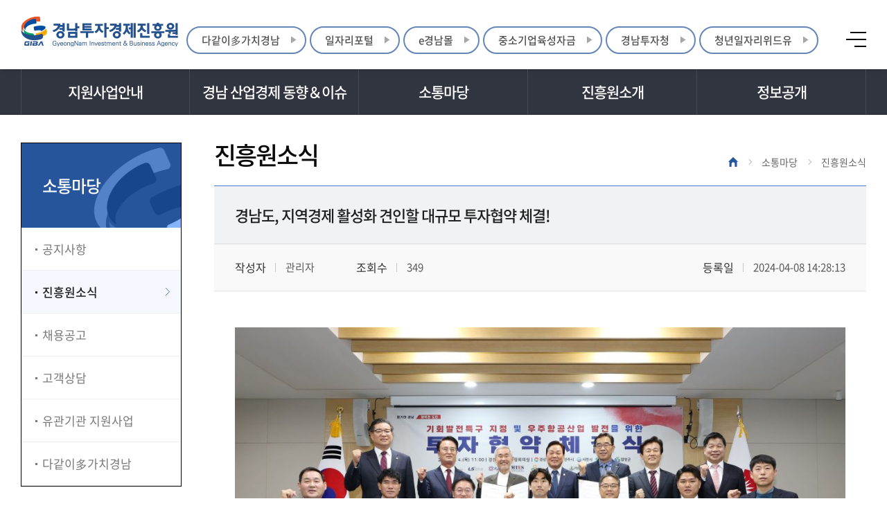

--- FILE ---
content_type: text/html;charset=utf-8
request_url: https://giba.or.kr/fe/bbs/NR_view.do?bbsCd=31&bbsSeq=7453
body_size: 7456
content:








<!DOCTYPE html>
<html xmlns="http://www.w3.org/1999/xhtml" lang="ko">
<head>
    <title>진흥원소식 상세조회 : 경남투자경제진흥원</title>
	<meta charset="utf-8">
	<meta name="format-detection" content="telephone=no" />
	<meta http-equiv="X-UA-Compatible" content="IE=edge">
	<meta name="viewport" content="width=device-width, initial-scale=1, maximum-scale=1, user-scalable=no">
	<link rel="shortcut icon" href="/resources/front/images/favicon.ico">
	<link rel="apple-touch-icon" href="/resources/front/images/favicon.png" />
	<link href="/resources/front/css/reset.css" rel="stylesheet">
	<link href="/resources/front/css/layout.css" rel="stylesheet">
	<link href="/resources/front/css/swiper.min.css" rel="stylesheet">
	<link href="/resources/front/css/jqueryui.css" rel="stylesheet">
	<link href="/resources/front/css/contents.css" rel="stylesheet">
	<link href="/resources/front/css/main.css?v=1" rel="stylesheet">
	<script src="/resources/front/js/jquery-1.12.4.min.js"></script>
	<script src="/resources/front/js/jquery.cookie.js"></script>
	<script src="/resources/front/js/jquery.rwdImageMaps.min.js"></script>       <!-- 210113 추가 -->
	<script src="/resources/front/js/hoverIntent.js"></script>
	<script src="/resources/front/js/swiper.min.js"></script>
	<script src="/resources/front/js/iscroll.js"></script>
	<script src="/resources/front/js/front.js"></script>
	<script src="/resources/front/js/jquery-ui.js"></script>
	<script src="/resources/front/js/main.js"></script>
	<script type="text/javascript" src="/resources/front/js/jquery.salmon.front-3.0.js"></script>
	<script type="text/javascript">
                var CTX_PATH = "";
                var SYSTEM_NM = "경남투자경제진흥원";
                if (!window.console){ console = {log: function() {}} };
            </script>
        
	
    
    

    
    <script src="https://developers.kakao.com/sdk/js/kakao.js"></script>
    <script>
        // SDK를 초기화 합니다. 사용할 앱의 JavaScript 키를 설정해 주세요.
        Kakao.init('dd482c36d5d74faa9d5bd0c1e19ea2d1');
/*         Kakao.init('4391879d2b14e7214995bce360899937'); */

        // SDK 초기화 여부를 판단합니다.
        console.log(Kakao.isInitialized());
    </script>
</head>

<body class="front_body">
	<div class="page_wrap">
		





<!-- header -->
<header class="header_wrap has_low01_fixed">
	<!-- 210126 -->
	<div class="head_low01_fixed_w">
		<div class="head_low01">
			<h1 class="toplogo"><a href="/front" class="toplogo_link"><span class="hdtext">GNEPA 경남투자경제진흥원 GyeongNam Economic Promotion Agency</span></a></h1>
			<div class="hutil_list_w">
				<ul class="hutil_list">
					<!-- 20220223 gnb 바로가기 -->
					<li>
						<style>
							.site_tog_w{height:42px;position:relative;}
							.site_tog_w.active .site_target{border-radius:5px 5px 0 0;}
							.site_target{display:inline-block;height:36px;line-height:36px;min-width:48px;white-space: nowrap;font-size:15px;color:#505050;font-family: 'NotoSans-Medium';background: url("/resources/front/images/bg_gnbgo.png") no-repeat 100% 50%;margin:0 0 0 2px;padding:0 36px 0 20px;border: 2px solid #6385b7;border-radius:30px;}
						</style>
						<div class="site_tog_w">
							<a href="https://with.giba.or.kr/" class="site_target" target="_blank">다같이多가치경남</a>
							<a href="https://job.giba.or.kr/" class="site_target" target="_blank">일자리포털</a>
							<a href="https://egnmall.kr/" class="site_target" target="_blank">e경남몰</a>
							<a href="https://www.gibamoney.or.kr/" class="site_target" target="_blank">중소기업육성자금</a>
							<a href="https://www.investgn.or.kr/" class="site_target" target="_blank">경남투자청</a>
                            <a href="https://gnwithu.kr/main/main.php" class="site_target" target="_blank">청년일자리위드유</a>
						</div>
					</li>
					<!--// 20220223 gnb 바로가기 -->
					<li><a href="javascript:;" class="btn_hutiltotal"><span class="hdtext">전체메뉴</span></a></li>
				</ul>
			</div>
			<a href="javascript:;" class="btn_mbtotal"><span class="hdtext">전체메뉴</span></a>
		</div>
	</div>
	<!-- 210126 -->
	<div class="head_low02">
		<div class="pcgnb_list_w">
			<ul class="pcgnb_list">
				
					
						<li class="">
							<a class="pgm_one" href="javascript:;"><span class="pgm_in">지원사업안내</span></a>
							<div class="pgtm_list_w">
								<ul class="pgtm_list">
									
										<li class="">
											<a class="pgtm" href="/fe/bizinfo/bizannounce/NR_list.do?bbsCd=11" target="_self">사업공고</a>
										</li>
									
										<li class="">
											<a class="pgtm" href="/fe/bizinfo/invest/NR_index.do" target="_self">경남투자청</a>
										</li>
									
										<li class="">
											<a class="pgtm" href="/fe/bizinfo/policy/NR_index.do" target="_self">일자리노동정책</a>
										</li>
									
										<li class="">
											<a class="pgtm" href="/fe/bizinfo/small/NR_index.do" target="_self">소상공인지원</a>
										</li>
									
										<li class="">
											<a class="pgtm" href="/fe/bizinfo/bizpolicy/NR_index.do" target="_self">중소기업지원</a>
										</li>
									
										<li class="">
											<a class="pgtm" href="/fe/bbs/NR_list.do?bbsCd=38" target="_self">신청서류 및 서식자료실</a>
										</li>
									
								</ul>
							</div>
						</li>
					
				
					
						<li class="">
							<a class="pgm_one" href="javascript:;"><span class="pgm_in">경남 산업경제 동향＆이슈</span></a>
							<div class="pgtm_list_w">
								<ul class="pgtm_list">
									
										<li class="">
											<a class="pgtm" href="/fe/bbs/NR_list.do?bbsCd=37" target="_self">경남 산업경제 동향</a>
										</li>
									
										<li class="">
											<a class="pgtm" href="/fe/bbs/NR_list.do?bbsCd=43" target="_self">경남 산업경제 이슈</a>
										</li>
									
								</ul>
							</div>
						</li>
					
				
					
						<li class="active">
							<a class="pgm_one" href="javascript:;"><span class="pgm_in">소통마당</span></a>
							<div class="pgtm_list_w">
								<ul class="pgtm_list">
									
										<li class="">
											<a class="pgtm" href="/fe/bbs/NR_list.do?bbsCd=30" target="_self">공지사항</a>
										</li>
									
										<li class="active">
											<a class="pgtm" href="/fe/bbs/NR_list.do?bbsCd=31" target="_self">진흥원소식</a>
										</li>
									
										<li class="">
											<a class="pgtm" href="/fe/bbs/NR_list.do?bbsCd=34" target="_self">채용공고</a>
										</li>
									
										<li class="">
											<a class="pgtm" href="/fe/community/counselling/NR_form.do" target="_self">고객상담</a>
										</li>
									
										<li class="">
											<a class="pgtm" href="/fe/bizinfo/bizannounce/NR_list.do?bbsCd=12" target="_self">유관기관 지원사업</a>
										</li>
									
										<li class="">
											<a class="pgtm" href="https://with.giba.or.kr" target="_blank">다같이多가치경남</a>
										</li>
									
								</ul>
							</div>
						</li>
					
				
					
						<li class="">
							<a class="pgm_one" href="javascript:;"><span class="pgm_in">진흥원소개</span></a>
							<div class="pgtm_list_w">
								<ul class="pgtm_list">
									
										<li class="">
											<a class="pgtm" href="/fe/inform/greet/NR_index.do" target="_self">원장 인사말</a>
										</li>
									
										<li class="">
											<a class="pgtm" href="/fe/inform/purpose/NR_index.do" target="_self">설립목적</a>
										</li>
									
										<li class="">
											<a class="pgtm" href="/fe/inform/vision/NR_index.do" target="_self">비전&middot;목표</a>
										</li>
									
										<li class="">
											<a class="pgtm" href="/fe/inform/history/NR_index.do" target="_self">연혁&middot;주요업무</a>
										</li>
									
										<li class="">
											<a class="pgtm" href="/fe/inform/ci/NR_index.do" target="_self">CI소개</a>
										</li>
									
										<li class="">
											<a class="pgtm" href="/fe/inform/organ/NR_index.do" target="_self">조직구성&middot;업무안내</a>
										</li>
									
										<li class="">
											<a class="pgtm" href="/fe/inform/location/NR_index.do" target="_self">찾아오시는 길</a>
										</li>
									
								</ul>
							</div>
						</li>
					
				
					
						<li class="">
							<a class="pgm_one" href="javascript:;"><span class="pgm_in">정보공개</span></a>
							<div class="pgtm_list_w">
								<ul class="pgtm_list">
									
										<li class="">
											<a class="pgtm" href="/fe/government/charge/NR_index.do" target="_self">정보공개청구</a>
										</li>
									
										<li class="">
											<a class="pgtm" href="/fe/government/manage/NR_list.do?mapType=1" target="_self">경영공시</a>
										</li>
									
										<li class="">
											<a class="pgtm" href="/fe/bbs/NR_list.do?bbsCd=39" target="_self">인권경영-갑질행위신고</a>
										</li>
									
										<li class="">
											<a class="pgtm" href="/fe/bbs/NR_list.do?bbsCd=40" target="_self">윤리경영-부패공익신고</a>
										</li>
									
										<li class="">
											<a class="pgtm" href="/fe/bbs/NR_list.do?bbsCd=41" target="_self">고객만족경영</a>
										</li>
									
										<li class="">
											<a class="pgtm" href="/fe/bbs/NR_list.do?bbsCd=42" target="_self">안전보건경영</a>
										</li>
									
								</ul>
							</div>
						</li>
					
				
					
				
			</ul>
			<div class="pcgnb_bg"></div>
		</div>
	</div>
	<!-- pc 전체메뉴 210115 -->
	<div class="pctotal_menu_z">
		<div class="pctotal_pixin">
			<div class="pctotal_low01">
				<div class="toplogo"><a href="/" class="toplogo_link"><span class="hdtext">GNEPA 경남투자경제진흥원 GyeongNam Economic Promotion Agency</span></a></div>
			</div>
			<div class="pctotal_low02">
				<div class="scr_citem_w type2">
					
						<div class="scr_citem">
							<div class="scr_citem_tit"><p class="scr_cbul">지원사업안내</p></div>
							<div class="scr_citem_cont">
								<div class="sitemap_low">
									
										<div class="sitemap_fitem">
											<a href="/fe/bizinfo/bizannounce/NR_list.do?bbsCd=11" class="sitemap_one" target="_self">사업공고</a>
										</div>
									
										<div class="sitemap_fitem">
											<a href="/fe/bizinfo/invest/NR_index.do" class="sitemap_one" target="_self">경남투자청</a>
										</div>
									
										<div class="sitemap_fitem">
											<a href="/fe/bizinfo/policy/NR_index.do" class="sitemap_one" target="_self">일자리노동정책</a>
										</div>
									
										<div class="sitemap_fitem">
											<a href="/fe/bizinfo/small/NR_index.do" class="sitemap_one" target="_self">소상공인지원</a>
										</div>
									
										<div class="sitemap_fitem">
											<a href="/fe/bizinfo/bizpolicy/NR_index.do" class="sitemap_one" target="_self">중소기업지원</a>
										</div>
									
										<div class="sitemap_fitem">
											<a href="/fe/bbs/NR_list.do?bbsCd=38" class="sitemap_one" target="_self">신청서류 및 서식자료실</a>
										</div>
									
								</div>
							</div>
						</div>
					
						<div class="scr_citem">
							<div class="scr_citem_tit"><p class="scr_cbul">경남 산업경제 동향＆이슈</p></div>
							<div class="scr_citem_cont">
								<div class="sitemap_low">
									
										<div class="sitemap_fitem">
											<a href="/fe/bbs/NR_list.do?bbsCd=37" class="sitemap_one" target="_self">경남 산업경제 동향</a>
										</div>
									
										<div class="sitemap_fitem">
											<a href="/fe/bbs/NR_list.do?bbsCd=43" class="sitemap_one" target="_self">경남 산업경제 이슈</a>
										</div>
									
								</div>
							</div>
						</div>
					
						<div class="scr_citem">
							<div class="scr_citem_tit"><p class="scr_cbul">소통마당</p></div>
							<div class="scr_citem_cont">
								<div class="sitemap_low">
									
										<div class="sitemap_fitem">
											<a href="/fe/bbs/NR_list.do?bbsCd=30" class="sitemap_one" target="_self">공지사항</a>
										</div>
									
										<div class="sitemap_fitem">
											<a href="/fe/bbs/NR_list.do?bbsCd=31" class="sitemap_one" target="_self">진흥원소식</a>
										</div>
									
										<div class="sitemap_fitem">
											<a href="/fe/bbs/NR_list.do?bbsCd=34" class="sitemap_one" target="_self">채용공고</a>
										</div>
									
										<div class="sitemap_fitem">
											<a href="/fe/community/counselling/NR_form.do" class="sitemap_one" target="_self">고객상담</a>
										</div>
									
										<div class="sitemap_fitem">
											<a href="/fe/bizinfo/bizannounce/NR_list.do?bbsCd=12" class="sitemap_one" target="_self">유관기관 지원사업</a>
										</div>
									
										<div class="sitemap_fitem">
											<a href="https://with.giba.or.kr" class="sitemap_one" target="_blank">다같이多가치경남</a>
										</div>
									
								</div>
							</div>
						</div>
					
						<div class="scr_citem">
							<div class="scr_citem_tit"><p class="scr_cbul">진흥원소개</p></div>
							<div class="scr_citem_cont">
								<div class="sitemap_low">
									
										<div class="sitemap_fitem">
											<a href="/fe/inform/greet/NR_index.do" class="sitemap_one" target="_self">원장 인사말</a>
										</div>
									
										<div class="sitemap_fitem">
											<a href="/fe/inform/purpose/NR_index.do" class="sitemap_one" target="_self">설립목적</a>
										</div>
									
										<div class="sitemap_fitem">
											<a href="/fe/inform/vision/NR_index.do" class="sitemap_one" target="_self">비전&middot;목표</a>
										</div>
									
										<div class="sitemap_fitem">
											<a href="/fe/inform/history/NR_index.do" class="sitemap_one" target="_self">연혁&middot;주요업무</a>
										</div>
									
										<div class="sitemap_fitem">
											<a href="/fe/inform/ci/NR_index.do" class="sitemap_one" target="_self">CI소개</a>
										</div>
									
										<div class="sitemap_fitem">
											<a href="/fe/inform/organ/NR_index.do" class="sitemap_one" target="_self">조직구성&middot;업무안내</a>
										</div>
									
										<div class="sitemap_fitem">
											<a href="/fe/inform/location/NR_index.do" class="sitemap_one" target="_self">찾아오시는 길</a>
										</div>
									
								</div>
							</div>
						</div>
					
						<div class="scr_citem">
							<div class="scr_citem_tit"><p class="scr_cbul">정보공개</p></div>
							<div class="scr_citem_cont">
								<div class="sitemap_low">
									
										<div class="sitemap_fitem">
											<a href="/fe/government/charge/NR_index.do" class="sitemap_one" target="_self">정보공개청구</a>
										</div>
									
										<div class="sitemap_fitem">
											<a href="/fe/government/manage/NR_list.do?mapType=1" class="sitemap_one" target="_self">경영공시</a>
										</div>
									
										<div class="sitemap_fitem">
											<a href="/fe/bbs/NR_list.do?bbsCd=39" class="sitemap_one" target="_self">인권경영-갑질행위신고</a>
										</div>
									
										<div class="sitemap_fitem">
											<a href="/fe/bbs/NR_list.do?bbsCd=40" class="sitemap_one" target="_self">윤리경영-부패공익신고</a>
										</div>
									
										<div class="sitemap_fitem">
											<a href="/fe/bbs/NR_list.do?bbsCd=41" class="sitemap_one" target="_self">고객만족경영</a>
										</div>
									
										<div class="sitemap_fitem">
											<a href="/fe/bbs/NR_list.do?bbsCd=42" class="sitemap_one" target="_self">안전보건경영</a>
										</div>
									
								</div>
							</div>
						</div>
					
						<div class="scr_citem">
							<div class="scr_citem_tit"><p class="scr_cbul">이용안내</p></div>
							<div class="scr_citem_cont">
								<div class="sitemap_low">
									
										<div class="sitemap_fitem">
											<a href="/fe/guide/personal/NR_index.do" class="sitemap_one" target="_self">개인정보처리방침</a>
										</div>
									
										<div class="sitemap_fitem">
											<a href="/fe/guide/email/NR_index.do" class="sitemap_one" target="_self">이메일무단수집거부</a>
										</div>
									
										<div class="sitemap_fitem">
											<a href="/fe/guide/sitemap/NR_index.do" class="sitemap_one" target="_self">사이트맵</a>
										</div>
									
								</div>
							</div>
						</div>
					
				</div>
			</div>
			<a href="#" class="btn_pctclose"><span class="pctclose_in">전체메뉴</span></a>
		</div>
	</div>
	<!-- // pc 전체메뉴 210115 -->
</header>
<!-- // header -->

<!-- mbtotal_wrap -->
<div class="mbtotal_wrap">
	<div class="bg_mbtotal"></div>
	<div class="mbtotal_inner">
		<div class="mototal_scr">
			<!-- mbtlow01_wrap -->
			<div class="mbtlow01_wrap">
				<div class="mbtlow01_tb_w">
					<div class="mbtlow01_tb">
						<div class="mbtlow01_td mbtlow01_td01">
							<span class="mbt_logo"><img src="/resources/front/images/logo_monotone.svg" alt="GNEPA 경남투자경제진흥원 GyeongNam Economic Promotion Agency"></span>
						</div>
						<div class="mbtlow01_td mbtlow01_td02">
							<a href="javascript:;" class="btn_mbtclose"><span class="hdtext">전체메뉴 닫기</span></a>
						</div>
					</div>
				</div>
			</div>
			<!-- // mbtlow01_wrap -->
			<!-- mbtlow02_wrap -->
			<div class="mbtlow02_wrap">
				<ul class="mhgnb_list">
					
						
							<li class="">
								<a class="mhgnb " href="javascript:;">지원사업안내</a>
								<div class="mhtwo_list_w" style="display:">
									<ul class="mhtwo_list">
										
											<li>
												<a class="mhtwo" href="/fe/bizinfo/bizannounce/NR_list.do?bbsCd=11" target="_self">사업공고</a>
											</li>
										
											<li>
												<a class="mhtwo" href="/fe/bizinfo/invest/NR_index.do" target="_self">경남투자청</a>
											</li>
										
											<li>
												<a class="mhtwo" href="/fe/bizinfo/policy/NR_index.do" target="_self">일자리노동정책</a>
											</li>
										
											<li>
												<a class="mhtwo" href="/fe/bizinfo/small/NR_index.do" target="_self">소상공인지원</a>
											</li>
										
											<li>
												<a class="mhtwo" href="/fe/bizinfo/bizpolicy/NR_index.do" target="_self">중소기업지원</a>
											</li>
										
											<li>
												<a class="mhtwo" href="/fe/bbs/NR_list.do?bbsCd=38" target="_self">신청서류 및 서식자료실</a>
											</li>
										
									</ul>
								</div>
							</li>
						
					
						
							<li class="">
								<a class="mhgnb " href="javascript:;">경남 산업경제 동향＆이슈</a>
								<div class="mhtwo_list_w" style="display:">
									<ul class="mhtwo_list">
										
											<li>
												<a class="mhtwo" href="/fe/bbs/NR_list.do?bbsCd=37" target="_self">경남 산업경제 동향</a>
											</li>
										
											<li>
												<a class="mhtwo" href="/fe/bbs/NR_list.do?bbsCd=43" target="_self">경남 산업경제 이슈</a>
											</li>
										
									</ul>
								</div>
							</li>
						
					
						
							<li class="active">
								<a class="mhgnb active" href="javascript:;">소통마당</a>
								<div class="mhtwo_list_w" style="display:block">
									<ul class="mhtwo_list">
										
											<li>
												<a class="mhtwo" href="/fe/bbs/NR_list.do?bbsCd=30" target="_self">공지사항</a>
											</li>
										
											<li>
												<a class="mhtwo" href="/fe/bbs/NR_list.do?bbsCd=31" target="_self">진흥원소식</a>
											</li>
										
											<li>
												<a class="mhtwo" href="/fe/bbs/NR_list.do?bbsCd=34" target="_self">채용공고</a>
											</li>
										
											<li>
												<a class="mhtwo" href="/fe/community/counselling/NR_form.do" target="_self">고객상담</a>
											</li>
										
											<li>
												<a class="mhtwo" href="/fe/bizinfo/bizannounce/NR_list.do?bbsCd=12" target="_self">유관기관 지원사업</a>
											</li>
										
											<li>
												<a class="mhtwo" href="https://with.giba.or.kr" target="_blank">다같이多가치경남</a>
											</li>
										
									</ul>
								</div>
							</li>
						
					
						
							<li class="">
								<a class="mhgnb " href="javascript:;">진흥원소개</a>
								<div class="mhtwo_list_w" style="display:">
									<ul class="mhtwo_list">
										
											<li>
												<a class="mhtwo" href="/fe/inform/greet/NR_index.do" target="_self">원장 인사말</a>
											</li>
										
											<li>
												<a class="mhtwo" href="/fe/inform/purpose/NR_index.do" target="_self">설립목적</a>
											</li>
										
											<li>
												<a class="mhtwo" href="/fe/inform/vision/NR_index.do" target="_self">비전&middot;목표</a>
											</li>
										
											<li>
												<a class="mhtwo" href="/fe/inform/history/NR_index.do" target="_self">연혁&middot;주요업무</a>
											</li>
										
											<li>
												<a class="mhtwo" href="/fe/inform/ci/NR_index.do" target="_self">CI소개</a>
											</li>
										
											<li>
												<a class="mhtwo" href="/fe/inform/organ/NR_index.do" target="_self">조직구성&middot;업무안내</a>
											</li>
										
											<li>
												<a class="mhtwo" href="/fe/inform/location/NR_index.do" target="_self">찾아오시는 길</a>
											</li>
										
									</ul>
								</div>
							</li>
						
					
						
							<li class="">
								<a class="mhgnb " href="javascript:;">정보공개</a>
								<div class="mhtwo_list_w" style="display:">
									<ul class="mhtwo_list">
										
											<li>
												<a class="mhtwo" href="/fe/government/charge/NR_index.do" target="_self">정보공개청구</a>
											</li>
										
											<li>
												<a class="mhtwo" href="/fe/government/manage/NR_list.do?mapType=1" target="_self">경영공시</a>
											</li>
										
											<li>
												<a class="mhtwo" href="/fe/bbs/NR_list.do?bbsCd=39" target="_self">인권경영-갑질행위신고</a>
											</li>
										
											<li>
												<a class="mhtwo" href="/fe/bbs/NR_list.do?bbsCd=40" target="_self">윤리경영-부패공익신고</a>
											</li>
										
											<li>
												<a class="mhtwo" href="/fe/bbs/NR_list.do?bbsCd=41" target="_self">고객만족경영</a>
											</li>
										
											<li>
												<a class="mhtwo" href="/fe/bbs/NR_list.do?bbsCd=42" target="_self">안전보건경영</a>
											</li>
										
									</ul>
								</div>
							</li>
						
					
						
					
				</ul>
			</div>
			<!-- // mbtlow02_wrap -->
		</div>
	</div>
</div>
<!-- // mbtotal_wrap -->
		<section class="midsection_wrap">
            

<form id="listForm" name="listForm" action="NR_list.do" method="get">
    <input id="bbsCd" name="bbsCd" type="hidden" value="31"/>
    <input id="bbsSeq" name="bbsSeq" type="hidden" value="7453"/>
    <input id="currentPage" name="currentPage" type="hidden" value="1"/>
    <input id="rowPerPage" name="rowPerPage" type="hidden" value="10"/>
    <input id="searchKey" name="searchKey" type="hidden" value=""/>
    <input id="searchVal" name="searchVal" type="hidden" value=""/>
    <input id="sortName" name="sortName" type="hidden" value=""/>
	<input id="sortOrder" name="sortOrder" type="hidden" value=""/>
    <input id="sortType" name="sortType" type="hidden" value=""/>
    <input id="ctgCd" name="ctgCd" type="hidden" value=""/>
<input type="hidden" name="CSRFToken" value="b4b33e4f-8c94-4b61-b322-f91458d0eede" />
</form>

			<div class="subcont_w">
			    




            <!-- subcont_w 현재위치 -->
            
            	
            
            	
            
            	
		            <div class="scleft sub03">
		            
						<div class="sclmbox_w">
							<div class="sclmtit_w"><h3 class="sclmtit">소통마당</h3></div>
							<div class="sclmcont_w">
								<ul class="sclm_list">
									
										<li class="">
											
												<a href="/fe/bbs/NR_list.do?bbsCd=30" class="sclm" target="_self"><span class="sclm_in">공지사항</span></a>
											  
										
										</li>
				                    
										<li class="active">
											
												<a href="/fe/bbs/NR_list.do?bbsCd=31" class="sclm" target="_self"><span class="sclm_in">진흥원소식</span></a>
											  
										
										</li>
				                    
										<li class="">
											
												<a href="/fe/bbs/NR_list.do?bbsCd=34" class="sclm" target="_self"><span class="sclm_in">채용공고</span></a>
											  
										
										</li>
				                    
										<li class="">
											
												<a href="/fe/community/counselling/NR_form.do" class="sclm" target="_self"><span class="sclm_in">고객상담</span></a>
											  
										
										</li>
				                    
										<li class="">
											
												<a href="/fe/bizinfo/bizannounce/NR_list.do?bbsCd=12" class="sclm" target="_self"><span class="sclm_in">유관기관 지원사업</span></a>
											  
										
										</li>
				                    
										<li class="">
											
												<a href="https://with.giba.or.kr" class="sclm" target="_blank"><span class="sclm_in">다같이多가치경남</span></a>
											  
										
										</li>
				                    
								</ul>
							</div>
						</div>
					</div>
            	
            
            	
            
            	
            
            	
            
            
				<div class="scright">
					<div class="scr_tb">
						<div class="scr_td scr_tit_cell">
							<h2 class="scr_tit">진흥원소식</h2>
							<!-- <div class="scr_tsub">경남투자경제진흥원의 행사소식, 뉴스정보를 전해드립니다.</div> -->
						</div>
						<div class="scr_td scr_else_cell">
							<div class="scrmap_list_w">
								<ul class="scrmap_list">
									<li><a href="/" class="scrmap_home"><span class="hdtext">Home</span></a></li>
		                            
		                                
		                                  <li><a href="#" class="scrmap_map">소통마당</a></li>
		                                
		                                
		                            
		                                
		                                  <li><a href="#" class="scrmap_map">진흥원소식</a></li>
		                                
		                                
		                            									
								</ul>
							</div>
						</div>
					</div>
					<div class="scr_contents_w">
						<div class="vskin_z">
							<div class="vskintit_low">
								<div class="vskintit_tb">
									<div class="vskintit_td vskintit_left">
									    
										<div class="vskintit">경남도, 지역경제 활성화 견인할 대규모 투자협약 체결!</div>
									</div>
								</div>
							</div>
							<div class="vskinsub_low">
								<div class="vskinsub_tb">
									<div class="vskinsub_td vskinsub_left">
										<dl class="vskspec_dl">
											<dt><span class="vsk_wpsp">작성자</span></dt>
											<dd><div class="vsk_data">관리자</div></dd>
										</dl>
										<dl class="vskspec_dl">
											<dt><span class="vsk_wpsp">조회수</span></dt>
											<dd><div class="vsk_data">349</div></dd>
										</dl>
									</div>
									<div class="vskinsub_td vskinsub_right">
										<dl class="vskspec_dl">
											<dt><span class="vsk_wpsp">등록일</span></dt>
											<dd><div class="vsk_data">2024-04-08 14:28:13</div></dd>
										</dl>
									</div>
								</div>
							</div>
							<!-- editor print -->
							<div class="vskin_editor">
								<br><div style="text-align:center"><img src=/upload/bbs/normal/2024/4/8/6ee3f66c-fffd-4886-bcfa-5595d7c83bab.jpg alt=""></div><br>
								
						        
					               <p>경상남도가 우주항공청 개청을 앞두고 우주항공 분야 기업투자 유치에 성공했다. 경상남도는 우주항공청 개청에 맞춰 국내외 우주항공기업 유치에 행정력을 집중하고, 경남이 우주항공산업의 메카이자 허브 역할을 수행할 수 있도록 지원할 방침이다.<br />
<br data-index="1" />
경상남도는 4일 도청 회의실에서 SK오션플랜트&middot;LS엠트론&middot;금아파워텍&middot;메카티엔에스&middot;에코그래핀&middot;아스트&middot;PMI바이오텍&middot;우성정밀&middot;인산가 등 9개사와 대규모 투자협약을 체결했다. 이들 기업은 해상풍력발전 플랜트와 우주항공, 자동차, 정밀기계 등 성장 잠재력이 큰 산업 분야에 투자하며, 총 4060명의 신규 일자리 창출을 약속했다. 박완수 경남지사는 협약식에서 &ldquo;기업과 인재 유치가 지역 발전의 핵심&rdquo;이라며 &ldquo;기업하기 좋고 투자하기 좋은 경남을 만들기 위해 최선을 다하겠다&rdquo;고 말했다.<br />
<br />
SK오션플랜트는 폭발적 성장이 예상되는 해상풍력 시장을 선점하기 위해 고성군 동해면 일원 158만㎡(약 48만 평) 규모 부지를 해상풍력 하부구조물 전문 생산단지로 조성하고 대규모 설비투자를 진행한다. 경상남도는 이 사업의 경제적 파급효과를 고려해 해당 투자지역을 &lsquo;경남 제1호 기회발전특구&rsquo;로 지정 신청할 계획이다.<br />
<br data-index="3" />
LS엠트론은 진주 정촌일반산업단지 내 공장 신설을 위해 160억원을 투자한다. 경기 안양에 본사를 둔 이 회사는 산업용 전기&middot;전자, 기계, 부품, 에너지 분야 선도기업인 LS그룹의 계열사로 농기계, 산업기계 및 첨단부품을 생산한다.<br />
<br data-index="4" />
금아파워텍과 메카티엔에스는 진주 뿌리일반산업단지 내 공장 신설 투자를 결정했다. 자동차 부품 제조 전문 기업인 금아파워텍은 75억원을 투자하고, 위성 발사에 필수 요소인 전기추력기 등을 생산하는 항공기 부품 제조 전문 기업 메카티엔에스는 40억원을 투자한다.<br />
<br />
에코그래핀은 충남 천안시에 본사를 둔 우주&middot;항공 복합소재 전문 제조기업이다. 지난 2월 경상남도와 경남투자청이 대전에서 주최한 &lsquo;우주&middot;항공기업 투자유치 설명회&rsquo;를 통해 유치한 기업이다. 경남 항공국가산단 사천지구 내 공장 신설을 위해 207억원을 투입한다.<br />
<br data-index="6" />
아스트와 우성정밀은 도내 전통 항공기 부품 제조기업으로 사천 종포일반산업단지 등에 각각 111억원과 60억원을 투자해 공장 신&middot;증설을 추진한다. 에코그래핀과 아스트, 우성정밀은 우주항공청 개청에 맞춰 지역 우주&middot;항공산업 발전에 기여할 전망이다. 도는 앞으로 경남이 우주&middot;항공산업의 메카이자 허브 기능을 수행할 수 있도록 국내외 우주&middot;항공기업 유치에 행정력을 집중해 나갈 방침이다.<br />
<br data-index="7" />
이 밖에 PMI바이오텍은 굴 껍데기로 고순도 탄산칼슘을 생산하는 기업으로 사천시 내 공정 신설을 위해 100억원을 투자한다. 인산가는 함양군에 조성하는 인산죽염 항노화 지역특화농공단지 내 공장 신설을 위해 400억원을 투입, 45명의 신규 고용을 창출할 계획이다.<br />
&nbsp;</p>

<p style="text-align: center;">이 보도자료와 관련하여 보다 자세한 내용이나 취재를 원하시면<br />
경남투자경제진흥원 부설 경남투자청&nbsp;국내유치팀(055-230-2860)에게 문의 바랍니다.</p>

					            
					            
							</div>
							<!-- // editor print -->
							<div class="vskin_adf_low">
								<div class="vskadf_item">
									<div class="vskadf_cell vskadf_lab"><span class="vskadf_wpsp">첨부파일</span></div>
									<div class="vskadf_cell vskadf_data">
										<ul class="vskadf_vlist">
				                         
											<li>
												<div class="vskadf_vitem">
													<div class="vskadf_vcell vcell01">
														<div class="vskadf_vwpsp">투자협약체결(2).jpg</div>
													</div>
													<div class="vskadf_vcell vcell02">
														<a href="/common/file/NR_download.do?id=e16ec55a-af84-4f7b-87b2-f158e1d26867" class="btn_vsqsm">다운로드</a>
													</div>
												</div>
											</li>
				                         
				                         													
										</ul>
									</div>
								</div>
							</div>
						</div>
						<div class="btn_scsm_w">
<!-- 							<a href="javascript:;" class="btn_scsm type2"><span class="scsm_in">수정</span></a>
							<a href="javascript:;" class="btn_scsm type3"><span class="scsm_in">삭제</span></a> -->
							<a href="javascript:BBS.list();" class="btn_scsm type4"><span class="scsm_in">목록</span></a>
						</div>
					</div>
				</div>
			</div>

<script type="text/javascript" src="/resources/front/js/bbs.js"></script>
<script type="text/javascript">

    $().ready(function(){
    });
</script>


		<!-- <script>menuRock("#sclm01 , #hgnb05")</script> -->
        </section>
		






<!-- footer -->
<footer class="footer_wrap">
	<div class="ftlow ftlow_01">
		<div class="ftlow_pixin">
			<div class="ftlow_tb">
				<div class="ftlow_td ft_td01">
					<ul class="ftmenu_hlist">
						<li><a href="/fe/guide/personal/NR_index.do" class="ftmenu" style="color: #249cd4;font-weight: 600;">개인정보처리방침</a></li>
						<li><a href="/fe/guide/email/NR_index.do" class="ftmenu">이메일무단수집거부</a></li>
						<li class="">
							<a href="/fe/guide/sitemap/NR_index.do" class="ftmenu">사이트맵</a>
						</li>
						<li><a href="/fe/inform/location/NR_index.do" class="ftmenu">찾아오시는길</a></li>
					</ul>
				</div>
				<div class="ftlow_td ft_td02">
					<ul class="ftbotitem_list">
						<!-- <li>
                            <ul class="ftbotsns_list">
                                <li><a href="#" class="ftbotsns blog"><span class="hdtext">블로그</span></a></li>
                                <li><a href="#" class="ftbotsns youtube"><span class="hdtext">유투브</span></a></li>
                                <li><a href="#" class="ftbotsns facebook"><span class="hdtext">페이스북</span></a></li>
                            </ul>
                        </li> -->
						<li>
							<div class="ftfam_item_w">
								<a href="javascript:;" class="ftfam"><span class="ftfam_in">Family Site</span></a>
								<div class="ftfam_layer_w">
									<ul class="ftfam_optlist">
										<li><a href="https://www.gyeongnam.go.kr/index.gyeong" class="ftfam_opt" target="_blank">경상남도</a></li>
										<li><a href="https://gnsinbo.or.kr/index.php" class="ftfam_opt" target="_blank">경남신용보증재단</a></li>
										<li><a href="https://www.semas.or.kr/" class="ftfam_opt" target="_blank">소상공인진흥공단</a></li>
										<li><a href="https://www.kfmegn.or.kr/" class="ftfam_opt" target="_blank">경상남도소상공인연합회</a></li>
                                        <li><a href="https://www.mss.go.kr/site/gyeongnam/main.do" class="ftfam_opt" target="_blank">경남지방중소기업청</a></li>
									</ul>
								</div>
							</div>
						</li>
					</ul>
				</div>
			</div>
		</div>
	</div>
	<div class="ftlow ftlow_02">
		<div class="ftlow_pixin">
			<div class="ftlow_tb">
				<div class="ftlow_td ft_td01">
					<div class="ftcopy_01"><span class="ftcopy_item">본&nbsp;&nbsp; &nbsp;원 : (51404) 경상남도 창원시 성산구 창원대로 524(대원동), 경남사회적경제혁신타운 4층</span></div>
					<div class="ftcopy_01"><span class="ftcopy_item">투자청 : (52851) 경상남도 진주시 충무공동 소호로 113, 2층</span></div>
					<div class="ftcopy_02"><span class="ftcopy_item">대표전화. 055-230-2800</span><span class="ftcopy_item">Fax. 055-230-2999</span><span class="ftcopy_item">Mail.giba2022@giba.or.kr</span></div>
					<div class="ftcopy_03">Copyright (c)GyeongNam Investment & Business Agency. All Rights Reserved.</div>
				</div>
				<div class="ftlow_td ft_td02">
					<span class="ftbotlogo"><span class="hdtext">Copyright © 2021 Gyeongsangnam-do Economic Promotion Agency. All Rights Reserved.</span></span>
				</div>
			</div>
		</div>
	</div>
</footer>
<!-- // footer -->
            
	</div>
	<script type="text/javascript">
	    $().ready(function(){
	    });
	</script>
</body>

</html>


--- FILE ---
content_type: text/css
request_url: https://giba.or.kr/resources/front/css/reset.css
body_size: 2004
content:
@charset "utf-8";
/* default */
@import url('NotoSansKR.css');
* {margin:0;padding:0;word-break:break-all; -webkit-text-size-adjust: none; -moz-text-size-adjust: none; -o-text-size-adjust: none; -ms-text-size-adjust: none; text-size-adjust:none; -webkit-tap-highlight-color: rgba(255,255,255,0);}
body {font-family: 'NotoSans-Regular',Dotum,verdana,sans-serif;font-size:12px;}
html, body, div, span, object, iframe, h1, h2, h3, h4, h5, h6, p, a, address, em, img, strong, dl, dt, dd, ol, ul, li, fieldset, form, label, legend, input, textarea, table, caption, tbody, tfoot, thead, tr, th, td, header, footer, nav, menu, section, article, aside, main, video {margin:0;padding:0;border:0;vertical-align:baseline;}
header, footer, section, article, aside, nav, main, details, menu, figure, figcaption, video {display:block;}
table {border-collapse:collapse;border-spacing:0;word-wrap:break-word;word-break:break-all;}
table th, table td {text-align:center;vertical-align:middle;font-weight:normal;font-family: 'NotoSans-Regular';}
ol, ul, li {list-style: none outside none;}
a {text-decoration:none; color:#333}
a:hover, a:visited {text-decoration:none;}
button{border:0;background:none;cursor:pointer;padding:0;font-family: 'NotoSans-Regular';}
button span{position:relative;font-family: 'NotoSans-Regular';}
select{font-family: 'NotoSans-Regular';}
select:focus{outline: 1px dotted #767676;}
img {border:0 none; max-width:100%;}
form input, form select, form label, form img {vertical-align: middle;}
fieldset {border: 0 none;}
em, address {font-style: normal;}
h1, h2, h3, h4, h5, h6 {font-weight:normal;}
strong {font-weight:normal;}
iframe {margin: 0; padding: 0;}
audio,canvas,progress,video{display:inline-block;vertical-align:baseline;}
input[type="text"], input[type="password"] {font-family: 'NotoSans-Regular';color:#000;border:1px solid #c8c8c8;-webkit-appearance: none;-moz-appearance: none;-webkit-border-radius: 0;}
input[type="search"],
input[type="tel"],
input[type="number"],
input[type="password"]{border-radius:0;font-family: 'NotoSans-Regular';color:#5d5d5d;-webkit-appearance: none;-moz-appearance: none;-webkit-border-radius: 0;}
fieldset legend ,
table caption {display:inline-block;width:0;height:0;overflow:hidden;line-height:0;color:transparent;position:absolute;top:0;left:-99999px;}
textarea{font-family: 'NotoSans-Regular';color:#000;border:1px solid #c8c8c8;-webkit-appearance: none;-moz-appearance: none;-webkit-border-radius: 0;}

input:focus + label{
    outline: 1px dotted #767676;
}
::-webkit-input-placeholder{color:#7b7b7b;font-family: 'NotoSans-Regular';}
::-moz-input-placeholder{color:#7b7b7b;font-family: 'NotoSans-Regular';}
:-ms-input-placeholder{color:#7b7b7b !important;font-family: 'NotoSans-Regular';}
::-ms-input-placeholder{color:#7b7b7b !important;font-family: 'NotoSans-Regular';}
::input-placeholder{color:#7b7b7b;font-family: 'NotoSans-Regular';}

/*
@media (max-width:767px){
	::-webkit-input-placeholder{font-size:15px;}
	::-moz-input-placeholder{font-size:15px;}
	:-ms-input-placeholder{font-size:15px;}
	::-ms-input-placeholder{font-size:15px;}
	::input-placeholder{font-size:15px;}
}
@media (max-width:360px){
	::-webkit-input-placeholder{font-size:14px;}
	::-moz-input-placeholder{font-size:14px;}
	:-ms-input-placeholder{font-size:14px;}
	::-ms-input-placeholder{font-size:14px;}
	::input-placeholder{font-size:14px;}
}
*/
.pcbr{display:block !important;}
.mbr{display:none !important;}
.pc_img{display:inline-block !important;}
.mb_img{display:none !important;}
.mb_item{display:none !important;}
.resmt70{margin-top:70px !important;}
@media(max-width:1400px){
	.pcbr{display:none !important;}
}
@media(max-width:1023px){
	.mb_item{display:block !important;}
	.pc_item{display:none !important;}
	.pc_img{display:none !important;}
	.mb_img{display:inline-block !important;}
	.mbr{display:block !important;}
	.mbwp100{width:100% !important; box-sizing:border-box;}
	.resmt70{margin-top:35px !important;}
}
@media print {
  .container {
    width: auto;
  }
}
.txleft{text-align:left !important;}
/*select {font-family: 'NotoSans-Regular';color:#5d5d5d;font-family:'NotoSans-Regular';border:1px solid #c2c2c2;font-size:15px;height: 32px;padding: 0 25px 0 10px;
background: #fff url("/resources/front/images/sub/ico_sel.png") no-repeat 100% 50%;
line-height: 30px;-webkit-appearance:none;-moz-appearance:none;appearance:none;}
.msie8 select{background:none;padding:0 0 0 5px;}
.msie9 select{background:none;padding:0 0 0 5px;}
select::-ms-expand {display: none;}
.oldie select{height:auto;padding:0;}
::-webkit-input-placeholder{color:#929292;font-family: 'NotoSans-Regular';}
:-ms-input-placeholder{color:#929292;font-family: 'NotoSans-Regular';}*/
/* skip navigation */
.skiplist {position:relative;z-index:9999;margin:0; padding:0;}
.skip {display:none; font-family: 'NotoSans-Regular','돋움', dotum; text-align:left; margin:0; padding:0; position:absolute;width:100%;} /*All incl Opera*/
/* * html */ .skip {display:block} /*Seen by IE*/
:root .skip {display:block} /*Seen by Moz, FF and Safari*/
.skip a {box-sizing:border-box;padding:0 0.5em; display:block; z-index:1000; text-decoration:none; position:absolute; width:100%; left:-100%;text-align:center;}
.skip a:focus, .skip a:active {position:absolute; left:0; padding:10px; border:solid #333 1px; color:#fff; background:#3b3c3f;}
.skip a:hover {cursor:default}
/* //skip navigation */

/* common */
.skysym{color:#55b4ea !important;}
.darksym{color:#000 !important;}
.cus_sym{color:#e89e00 !important;}
.cus_sqsym{color:#e89e00 !important;font-family: 'nsb' !important;}
.med_sym{font-weight:500 !important;}
.bold_sym{font-weight:700 !important;}
.warn,
.warn *{color:#c80000 !important;}
.touchDis {touch-action: none;overflow:hidden;position:fixed;left:0;top:0;width:100%;height:100%;bottom:0;}
.touchDis2{touch-action: none;overflow:hidden;position:relative;}
.ellips{display:inline-block; white-space: nowrap; text-overflow: ellipsis;overflow:hidden;position:relative; max-width:99%;}
.hdtext{display:inline-block;width:0;height:0;overflow:hidden;line-height:0;color:transparent;position:absolute;top:0;left:-99999px;}
.clearboth{clear:both; display:block; height:0;}
.hidden {overflow:hidden;position:absolute;top:-9999px;left:-9999px;width:1px;height:0;font-size:1px;}
.mt5{margin-top:5px !important;}
.mt10{margin-top:10px !important;}

/* cspring 추가 */
.under_line{text-decoration: underline !important;}
.gold_sym{color:#f6ab00 !important;}

--- FILE ---
content_type: text/css
request_url: https://giba.or.kr/resources/front/css/layout.css
body_size: 4024
content:
@charset "utf-8";

/* 미지원브라우저 레이어 */
.browser_layer_w{background:url("../images/dim_70.png");position:fixed;top:0;left:0;width:100%;height:100%;z-index:10000;overflow-y:auto;visibility:hidden;}
.browser_layer_w.complete{visibility:visible;}
.browser_layer{width:640px;margin:0 auto;text-align:center;position:absolute;top:50%;left:50%;margin:0 0 0 -320px;}
.brow_top{color:#fff;font-size:40px;line-height:1;background:#4967b0;padding:33px 20px;}
.brow_mid{background:#5d7fb9;padding:50px 30px;}
.brow_mid_p{color:#dfe5f1;font-size:22px;line-height:1.3;padding-bottom:30px;}
.brow_btn{display:inline-block;width:176px;height:101px;background:url("../images/ie_ex.png") no-repeat 0 0;margin:0 auto;}
/* // 미지원브라우저 레이어 */

/* ====== layout ====== */
.page_wrap{min-width:320px;position:relative;overflow:hidden;}
.header_wrap{position:relative;z-index:100;}
.header_wrap.zup{z-index:20 !important;}
.header_wrap.has_low01_fixed{position:relative;z-index:20;padding-top:100px;}
.head_low01_fixed_w{background:#fff;z-index:15;position:fixed;top:0;left:0;width:100%;-webkit-box-shadow: 1px 3px 5px -1px rgba(0,0,0,0.1);-moz-box-shadow: 1px 3px 5px -1px rgba(0,0,0,0.1);box-shadow: 1px 3px 5px -1px rgba(0,0,0,0.1);}
.head_low01{max-width:1400px;padding:0 30px;position:relative;margin:0 auto;height:100px;z-index:5;}
.head_low01:after{display:block;content:'';clear:both;}
.head_low02{background:#313540;clear:both;height:66px;position:relative;z-index:1;}
.toplogo{display:inline-block;position:relative;top:22px;}
.toplogo_link{display:inline-block;width:227px;height:46px;background:url("../images/toplogo.png") no-repeat 0 0;}
.touchmode .toplogo_link{background:url("../images/toplogo_ratio.png") no-repeat 0 0/cover;}
.hutil_list_w{float:right;padding-top:38px;}
.hutil_list{display:table;}
.hutil_list > li{display:table-cell;vertical-align: middle;padding-right:40px;}
.hutil_list > li:last-of-type{padding-right:0;}
.hutil_tog_w{height:42px;position:relative;}
.hutil_tog_w.active .hutil_target{border-radius:5px 5px 0 0;}
.hutil_target{display:inline-block;height:42px;line-height:42px;min-width:48px;white-space: nowrap;font-size:15px;color:#505050;font-family: 'NotoSans-Medium';background:#edf0f3 url("../images/bg_snssel.png") no-repeat 100% 50%;padding:0 45px 0 10px;border-radius:5px;}
.touchmode .hutil_target{background:#edf0f3 url("../images/bg_snssel_ratio.png") no-repeat 100% 50%/29px auto;}
.hutil_layer{background:#f5f8ff;border-radius:0 0 5px 5px;border-top:1px solid #dcdfe5;position:absolute;top:42px;left:0;width:100%;display:none;}
.hutil_optlist{padding:15px;}
.hutil_optlist > li{margin-bottom:8px;}
.hutil_optlist > li:last-of-type{margin-bottom:0;}
.hutil_opt{display:inline-block;color:#505050;font-size:15px;}
.btn_hutiltotal{display:inline-block;width:29px;height:22px;background:url("../images/btn_pctotal.png") no-repeat 0 0;}
.touchmode .btn_hutiltotal{background:url("../images/btn_pctotal_ratio.png") no-repeat 0 0/cover;}
.pcgnb_list_w{max-width:1400px;padding:0 30px;position:relative;margin:0 auto;z-index:5;}
.pcgnb_list{display:table;width:100%;table-layout: fixed;box-sizing:border-box;height:66px;border-left:1px solid #464a53;position:relative;z-index:5;}
.pcgnb_list > li{display:table-cell;vertical-align: middle;position:relative;}
.pcgnb_list > li:last-of-type{}
.pcgnb_list > li:last-of-type .pgtm_list_w{border-right:0;}
.pcgnb_list > li.active{}
.pcgnb_list > li.active .pgm_one{}
.pgm_one{display:block;height:66px;line-height:66px;font-size:21px;text-align:center;font-family: 'NotoSans-Medium';color:#fff;border-right:1px solid #464a53;letter-spacing: -1px;}
.pcgnb_bg{position:absolute;top:66px;left:30px;width:calc(100% - 60px);z-index:1;background:#f5f8ff;height:0;
    -webkit-box-shadow: 0px 4px 5px 0px rgba(0,0,0,0.2);
    -moz-box-shadow: 0px 4px 5px 0px rgba(0,0,0,0.2);
    box-shadow: 0px 4px 5px 0px rgba(0,0,0,0.2);
}
.pgm_in{}
.pgtm_list_w{position:absolute;top:66px;left:0;width:100%;text-align:left;font-size:0;line-height:0;box-sizing:border-box;text-align:center;border-right:1px solid #e9ecf2;overflow:hidden;opacity:0;}
.pgtm_list{padding:30px 0;}
.pgtm_list > li{margin-bottom:15px;}
.pgtm_list > li:last-of-type{margin-bottom:0;}
.pgtm{font-size:17px;color:#5a5a5a;line-height:1.2;display:inline-block;position:relative;}
.pgtm_in{display:inline-block;position:relative;}
.pgtm:hover{}
.pgtm:after{display:block;height:7px;position:absolute;bottom:0;left:0;width:0;content:'';background:#27a2fb;opacity:0;transition:.4s;}
.pgtm:hover:after{width:100%;opacity:.3;}

.pcgnb_list_w.ready .pgtm_list_w{height:0;opacity:1;}

.pcgnb_bg{}
.midsection_wrap{}
.subcont_w{max-width:1400px;padding:40px 30px 105px;position:relative;margin:0 auto;}
.subcont_w:after{display:block;content:'';clear:both;}
.scleft{float:left;width:19%;}
.scright{float:right;width:81%;box-sizing:border-box;padding-left:3.85714285714286%;}
.sclmbox_w{border:1px solid #000000;}
.sclmtit_w{height:122px;display:flex;align-items: center;background:#666;}
.scleft.sub01 .sclmtit_w{background:#26559c url("../images/left_img_communication.png") no-repeat 100% 100%;}
.touchmode .scleft.sub01 .sclmtit_w{background-image:url("../images/left_img_communication_ratio.png");}
.scleft.sub02 .sclmtit_w{background:#26559c url("../images/left_img_communication.png") no-repeat 100% 100%;}
.touchmode .scleft.sub02 .sclmtit_w{background-image:url("../images/left_img_communication_ratio.png");}
.scleft.sub03 .sclmtit_w{background:#26559c url("../images/left_img_communication.png") no-repeat 100% 100%;}
.touchmode .sclmtit_w{background-size:auto 100% !important;}
.touchmode .scleft.sub03 .sclmtit_w{background-image:url("../images/left_img_communication_ratio.png");}
.scleft.sub04 .sclmtit_w{background:#26559c url("../images/left_img_communication.png") no-repeat 100% 100%;}
.touchmode .scleft.sub04 .sclmtit_w{background-image:url("../images/left_img_communication_ratio.png");}
.sclmtit{font-size:24px;letter-spacing: -1px;color:#ffffff;line-height:1.2;display:inline-block;padding:0 30px;font-family: 'NotoSans-Medium';}
.sclmcont_w{}
.sclm_list{}
.sclm_list > li{border-bottom:1px solid #eeeeee;}
.sclm_list > li.active{}
.sclm_list > li.active .sclm{background:#f5f8ff url("../images/lm_allow.png") no-repeat 100% 50%;}
.touchmode .sclm_list > li.active .sclm{background:#f5f8ff;}
.touchmode .sclm_list > li.active .sclm:after{
    display:block;content:'';
    border-right:1px solid #477ad9;border-bottom:1px solid #477ad9;width:8px;height:8px;position:absolute;top:26px;right:20px;
	transform: translateZ(0);-webkit-transform: translateZ(0);-ms-transform: translateZ(0);-moz-transform: translateZ(0);
	-webkit-transform:rotate(-45deg);transform:rotate(-45deg);-moz-transform:rotate(-45deg);-ms-transform:rotate(-45deg);
}
.sclm_list > li.active .sclm_in{color:#1e1e1e;font-family: 'NotoSans-Medium';}
.sclm_list > li.active .sclm_in:before{background:#1e1e1e;}
.sclm_list > li:last-of-type{}
.sclm{display:block;padding:18px 34px 18px 20px;position:relative;}
.sclm_in{font-size:17px;color:#787878;position:relative;padding-left:10px;display:inline-block;}
.sclm_in:before{display:block;content:'';width:3px;height:3px;background:#787878;position:absolute;top:12px;left:0;}
.sclm:hover{}
.sclm:hover .sclm_in{color:#1e1e1e;}
.sclm:hover .sclm_in:before{background:#1e1e1e;}
.scr_tb{display:table;width:100%;}
.scr_td{display:table-cell;vertical-align: bottom;}
.scr_td:after{display:block;content:'';clear:both;}
.scr_td.scr_tit_cell{}
.scr_td.scr_else_cell{}
.scr_tit{font-size:35px;color:#0a0a0a;line-height:1;letter-spacing: -2px;font-family: 'NotoSans-Medium';}
.scr_tsub{font-size:18px;color:#505050;line-height:1.3;margin-top:10px;font-family: 'NotoSans-DemiLight';word-break:keep-all}
.scrmap_list_w{float:right;}
.scrmap_list{display:table;}
.scrmap_list > li{display:table-cell;vertical-align: middle;padding-right:34px;position:relative;}
.scrmap_list > li:after{
    display:block;content:'';
    border-right:1px solid #b2b2b2;border-bottom:1px solid #b2b2b2;width:5px;height:5px;position:absolute;top:8px;right:15px;
	transform: translateZ(0);-webkit-transform: translateZ(0);-ms-transform: translateZ(0);-moz-transform: translateZ(0);
	-webkit-transform:rotate(-45deg);transform:rotate(-45deg);-moz-transform:rotate(-45deg);-ms-transform:rotate(-45deg);
}
.scrmap_list > li:last-of-type{padding-right:0;}
.scrmap_list > li:last-of-type:after{display:none;}
.scrmap_home{display:inline-block;width:14px;height:14px;background:url("../images/ico_maphome.png") no-repeat 0 0;vertical-align: middle;}
.touchmode .scrmap_home{background:url("../images/ico_maphome_ratio.png") no-repeat 0 0/cover;}
.scrmap_map{font-size:14px;color:#666666;line-height:1;vertical-align: middle;display:inline-block;}
.scrmap_map.map_tsym{}
.scr_contents_w{margin-top:27px;}
.footer_wrap{position:relative;z-index:10;}
.footer_wrap.zup{z-index:20 !important;}
.ftlow{background:#34373f;}
.ftlow.ftlow_01{background:#293139;height:50px;}
.ftlow.ftlow_02{padding:45px 0;outline:0 !important;}
.ftlow_pixin{max-width:1400px;padding:0 30px;position:relative;margin:0 auto;}
.ftlow_tb{display:table;width:100%;}
.ftlow_td{display:table-cell;vertical-align: middle;}
.ftlow_td:after{display:block;content:'';clear:both;}
.ftlow_td.ft_td01{}
.ftlow_td.ft_td02{}
.ftmenu_hlist{display:table;height:50px;}
.ftmenu_hlist > li{padding-right:24px;vertical-align: middle;position:relative;display:table-cell;vertical-align: middle;}
.ftmenu_hlist > li.pc_only{}
.ftmenu_hlist > li.pc_only:after{}
.ftmenu_hlist > li:after{display:block;content:'';width:1px;height:12px;position:absolute;top:20px;right:12px;background:#55565c}
.ftmenu_hlist > li:last-of-type{padding-right:0;}
.ftmenu_hlist > li:last-of-type:after{display:none;}
.ftmenu{display:block;color:#fff;font-size:15px;height:50px;line-height:50px;white-space: nowrap;}
.ftbotitem_list{display:table;float:right;}
.ftbotitem_list > li{display:table-cell;vertical-align: middle;}
.ftbotitem_list > li:last-of-type{}
.ftbotsns_list{display:table;padding-right:30px;}
.ftbotsns_list > li{display:table-cell;vertical-align: middle;padding-right:15px;}
.ftbotsns_list > li:last-of-type{padding-right:0;}
.ftbotsns{display:inline-block;width:24px;height:24px;background:url("../images/fsns.png") no-repeat 50% 0;vertical-align: middle;}
.touchmode .ftbotsns{background:url("../images/fsns_ratio.png") no-repeat 50% 0/cover;}
.ftbotsns.blog{background-position: 0 0;}
.ftbotsns.youtube{background-position: 0 -24px;position:relative;left:2px;}
.ftbotsns.facebook{background-position: 0 -48px;}
.ftfam_item_w{text-align:left;position:relative;}
.ftfam{padding:0 50px 0 20px;background:url("../images/bfam_sel.png") no-repeat 100% 50%;min-width:200px;display:block;border-left:1px solid #4f5157;border-right:1px solid #4f5157;}
.ftfam_in{font-size:15px;color:#fff;white-space: nowrap;height:50px;line-height:50px;}
.ftfam_layer_w{position:absolute;bottom:50px;left:0;width:100%;background:#f5f8ff;box-sizing:border-box;border:1px solid #cdd3dd;border-bottom:0;display:none;}
.ftfam_optlist{padding:10px;}
.ftfam_optlist > li{padding:0 0 10px 0;}
.ftfam_optlist > li:last-of-type{padding:0;}
.ftfam_opt{display:inline-block;color:#505050;font-size:15px;}
.ftlow_tb{display:table;width:100%;}
.ftlow_td{display:table-cell;vertical-align: middle;}
.ftlow_td.ft_td01{}
.ftlow_td.ft_td02{text-align:right;}
.ftcopy_01{font-size:16px;color:#b0b9c7;font-family: 'NotoSans-DemiLight';}
.ftcopy_02{font-size:16px;color:#e9ebed;font-family: 'NotoSans-Medium';}
.ftcopy_03{font-size:14px;color:#667587;font-family: 'NotoSans-DemiLight';margin-top:10px;}
.ftcopy_item{display:inline-block;margin:0 20px 5px 0;}
.ftcopy_item:last-of-type{margin-right:0;}
.ftbotlogo{display:inline-block;width:215px;height:45px;background:url("../images/botlogo.png") no-repeat 0 0;}
.touchmode .ftbotlogo{background:url("../images/botlogo_m.png") no-repeat 0 0/cover;}
.btn_mbtotal{display:none;position:absolute;top:0;right:0;width:55px;height:55px;background:url("../images/btn_mbtotal.png") no-repeat 50% 50%/35% auto;}



.mbtotal_wrap{position:fixed;top:0;right:0;width:100%;height:100%;z-index:1000;overflow:hidden;display:none;}
.bg_mbtotal{display:block;content:'';width:100%;height:100%;position:fixed;top:0;left:0;background:rgba(0,0,0,0);transition:.4s;}
.mbtotal_wrap.active .bg_mbtotal{background:rgba(0,0,0,.8);}
.mbtotal_wrap.active .mbtotal_inner{right:0;}
.mbtotal_inner{
    background:#fff;width:260px;position:absolute;top:0;right:-260px;bottom:0;z-index:5;transition:.4s;
}
.mbtlow01_tb_w{}
.mbtlow01_wrap{background:#313540;}
.mbtlow01_tb{display:table;width:100%;font-size:0;line-height:0;height:55px;}
.mbtlow01_td{display:table-cell;vertical-align: middle;}
.mbtlow01_td.mbtlow01_td01{padding-left:20px}
.mbtlow01_td.mbtlow01_td02{width:55px;text-align:right;}
.mbt_logo{display:inline-block;}
.btn_mbtclose{display:inline-block;width:55px;height:55px;background:url("../images/btn_totalclose.png") no-repeat 50% 50%/18px auto;}
.btn_mbtlog_tb_w{margin:0 -10px;padding:0 20px 2px;}
.btn_mbtlog_tb{display:table;width:100%;border-spacing: 10px;table-layout: fixed;}
.btn_mbtlog_td{display:table-cell;vertical-align: middle;text-align: center;border:1px solid #fff;font-size:13px;color:#fff;padding:5px 5px 6px;}
.mbtlow02_wrap{}
.mbt_logo{display:inline-block;}
.mbt_logo img{width:121px;}
.mbt_isc{}
.mhgnb_list{}
.mhgnb_list > li{border-bottom:1px solid #e5e5e5;}
.mhgnb{font-size:15px;color:#111;display:block;padding:13px 50px 13px 20px;position:relative;letter-spacing:-1px;font-family: 'NotoSans-Bold';line-height:1;}
.mhgnb:after{display:block;content:'';width:10px;height:6px;position:absolute;top:18px;right:23px;background:url("../images/ico_tmtoggle.png") no-repeat 0 0/cover;}
.mhgnb.active:after{background-position:0 -6px;}
.mhtwo_list_w{display:none;}
.mhtwo_list{padding:0 0 15px 25px;}
.mhtwo_list > li{position:relative;margin-bottom:5px;}
.mhtwo_list > li:last-of-type{margin-bottom:0;}
.mhtwo{display:inline-block;color:#313540;font-size:14px;}

@media (max-width:1023px){
    .scleft,
    .head_low02,
    .hutil_list_w{display:none;}
    .toplogo_link{width:110px;height:22px;background:url("../images/mb_toplogo.png") no-repeat 0 0/cover !important;}
    .toplogo{top:0;height:55px;display:flex;align-items: center;}
    .head_low01{padding:0 50px 0 15px;height:auto;}
    .btn_mbtotal{display:block;}
    .header_wrap{text-align:center;position:fixed !important;top:0;left:0;width:100%;height:55px;border-bottom:1px solid #eaeaec;background:#fff;z-index:50 !important;box-sizing:border-box;}
    .header_wrap.has_low01_fixed{padding-top:0;}
    .head_low01_fixed_w{position:relative;}
    .midsection_wrap{padding-top:55px;}
    .scright{float:none;padding:0;width:auto;}
    .subcont_w{padding:0;}
    .footer_wrap{background:#34373f;}
    .ftlow_pixin{padding:0 0;}
    .ftmenu_hlist{height:45px;}
    .ftmenu{height:45px;line-height:45px;}
    .ftmenu_hlist{margin:0 auto;}
    .ftmenu_hlist > li.pc_only{display:none;}
    .ftmenu_hlist > li:after{height:10px;top:18px}
    .ftmenu_hlist > li.mb_last{padding-right:0;}
    .ftmenu_hlist > li.mb_last:after{display:none;}
    .ftmenu{font-size:11px;}
    .ftlow.ftlow_01{height:auto;background:none;}
    .ftlow.ftlow_02{padding:0 15px 0;text-align:center;}
    .ftlow_01 .ftlow_td.ft_td01{background:#293139;}
    .ftlow_tb{display:block;}
    .ftlow_td{display:block;}
    .ftbotitem_list{/* display:flex; */width:100%;flex-direction: column-reverse;float:none;}
    .scr_tb{display:flex;flex-direction: column-reverse}
    .scr_td{display:block;}
    .ftbotlogo{display:none;}
    .ftlow_td.ft_td01{padding:0;}
    .ftlow_td.ft_td02{text-align:left;padding:15px;}
    .ftfam{padding:0 10px;box-sizing:border-box;height:40px;border:1px solid #5d5f65;background:none;text-align:center;display:flex;align-items: center;justify-content: center;}
    .ftfam_in{height:auto;line-height:1;font-size:11px;letter-spacing: 1px;font-family: 'NotoSans-DemiLight';position:relative;padding-right:15px;}
    .ftfam_in:after{
        display:block;content:'';
        border-right:2px solid #d6d7d9;border-bottom:2px solid #d6d7d9;width:5px;height:5px;position:absolute;top:5px;right:0;
        transform: translateZ(0);-webkit-transform: translateZ(0);-ms-transform: translateZ(0);-moz-transform: translateZ(0);
        -webkit-transform:rotate(-135deg);transform:rotate(-135deg);-moz-transform:rotate(-135deg);-ms-transform:rotate(-135deg);
    }
    .ftfam_opt{font-size:13px;}
    .ftfam_layer_w{bottom:35px;}
    .ftbotsns_list{padding:25px 0 0;margin:0 auto;}

    .ftbotsns{width:30px;height:30px;background:url("../images/botsns_mb.png") no-repeat 0 0/cover !important;}
    .ftbotsns.blog{background-position: 0 0 !important;}
    .ftbotsns.youtube{background-position: 0 -30px !important;left:0;}
    .ftbotsns.facebook{background-position: 0 -60px !important;}
    .ftbotsns_list > li{padding-right:15px;}
    .ftcopy_01{line-height:1.2;}
    .ftlow_tb{}
    .ftcopy_item{margin:0 5px;font-size:11px;word-break:keep-all;}
    .ftcopy_03{font-size:11px;word-break:keep-all;}

    .scrmap_list_w{float:none;background:#f3f6fb;padding:4px 15px 8px;}
    .scrmap_list_w:after{display:block;content:'';clear:both;}
    .scrmap_list{float:right;}
    .scrmap_list > li{padding-right:24px;}
    .scrmap_list > li:after{right:10px;}
    .scrmap_home{width:12px;height:12px;background:url("../images/ico_maphome_mb.png") no-repeat 0 0/cover !important;}
    .scrmap_map{font-size:11px;}
    .scr_td.scr_tit_cell{text-align:center;padding:40px 0 0;}
    .scr_tit{font-size:24px;}
    .scr_tsub{font-size:14px;padding:0 20px;}
    .scr_contents_w{margin:25px 15px 60px;}
}

/* // ====== layout ====== */


/* 전체메뉴 */
.pctotal_menu_z{background:#fff;position:fixed;top:0;left:0;width:100%;height:100%;overflow:hidden;overflow-y:auto;z-index:1000;display:none;}
.pctotal_pixin{max-width:1400px;padding:0 30px;margin:0 auto;position:relative;}
.pctotal_low01{height:100px;box-sizing:border-box;border-bottom:1px solid #e5e5e5;}
.pctotal_low02{padding:50px 0 120px;}
.btn_pctclose{display:inline-block;position:absolute;top:38px;right:30px;}
.pctclose_in{display:inline-block;font-size:20px;line-height:1;position:relative;letter-spacing:-1px;padding-right:30px;white-space:nowrap;}
.pctclose_in:after{display:block;content:'';width:17px;height:17px;background:url("../images/btn_pctotal_close.png") no-repeat 0 0;position:absolute;top:2px;right:0;}
.touchmode .pctclose_in:after{background:url("../images/btn_pctotal_close_m.png") no-repeat 0 0/cover}
@media (max-width:1400px){
    .pctotal_low02{padding-bottom:70px;}
}
@media (max-width:1023px){
    .pctotal_menu_z{display:none !important;}
}

/* @media (max-width:1023px){
	.ftbotitem_list > li {display:inline-block;}*/
	
/* // 전체메뉴 */

@media (max-width: 1264px) {
    .hutil_list_w{display:none;}
}


--- FILE ---
content_type: text/css
request_url: https://giba.or.kr/resources/front/css/contents.css
body_size: 13381
content:
@charset "utf-8";

.cloud,
.cloud *{color:#969696 !important;}
select.fsel{color:#646464;font-size:16px;border:1px solid #d4d4d4;height: 42px;padding: 0 40px 0 15px;border-radius:0;-webkit-border-radius:0;box-sizing:border-box;
background: #fff url("../images/ico_select.png") no-repeat 100% 50%;line-height: 38px;-webkit-appearance:none;-moz-appearance:none;appearance:none;min-width:80px;}
.fsel::-ms-value {background: none; color:#222;}
.touchmode select.fsel{background: #fff url("../images/ico_select_m.png") no-repeat 100% 50%/22px auto;}
select.fsel:focus{}
select.fsel:focus option{}
.fsel::-ms-expand {display: none;}
    

.nodata_li{font-size:17px;text-align:center;height:100%;}
.nodata_li .nodata_para{}
.nodata_para{text-align:center;font-size:17px;}


/* 사업공고, 유관기관 지원사업 tip 이미지 동일하게 넣어주세요*/
.before_lkbar, .ing_lkbar, .defer_lkbar {font-size:14px;min-width:60px;text-align:center;white-space:nowrap;display:inline-block;border-radius:100px;padding:4px 5px 5px;line-height:1;background:#fff;}
/* 예정 */  .before_lkbar   {color:#6b93dc;border:1px solid #b8cdf5;}
/* 진행중 */ .ing_lkbar      {color:#0199c7;border: 1px solid #80d6f1;}
/* 종료 */  .ing_lkbar.type2{color:#808080;border-color:#bebebe;}
/* //사업공고, 유관기관 지원사업 tip 이미지 동일하게 넣어주세요*/

/* 접수 */  .before_lkbar{}
/* 보류 */  .defer_lkbar{color:#05cdbb;border: 1px solid #05cdbb;}
/* 처리중  */ .ing_lkbar
/* 처리완료 */  .ing_lkbar.type2{}




.lk_title_w{position:relative;padding-right:30px;top:-1px;}
.lk_title_w.hasnot_new{padding-right:0;}
.lk_title_w.sec_rock{padding-left:32px;}
.lk_title_w.sec_rock.has_rock{}
.lk_title_w.sec_rock.has_rock:after{display:block;content:'';width:26px;height:26px;background:url("../images/ico_docurock.png") no-repeat 0 0;position:absolute;top:-3px;left:0;}
.touchmode .lk_title_w.sec_rock.has_rock:after{background:url("../images/ico_docurock_m.png") no-repeat 0 0/cover;}
.lk_title_w.sec_rock.has_rock.type2:after{background-position:0 -26px;}
.lk_title{font-size:17px;display:inline-block; white-space: nowrap; text-overflow: ellipsis;overflow:hidden;position:relative; max-width:90%;line-height:1;}
.lk_new{font-size:13px;color:#fe6e74;position:absolute;padding-left:5px;white-space:nowrap;top:2px;display:inline-block;line-height:1;}
.lk_new.type2{margin-left:10px;}
.complete .ing_lkbar{display:block;}

.sctab_reslist_w{border:1px solid #313540;position:relative;}
.sctab_reslist{display:flex;flex-wrap:wrap;height:60px;}
.sctab{font-size:17px;flex:1;display:flex;justify-content: center;align-items: center;border-right:1px solid #e2edf1;letter-spacing:-1px}
.sctab.active{background:#f5f8ff;color:#26559c;font-family: 'NotoSans-Medium';letter-spacing: -1px;}
.sctab.active .sctab_in{}
.sctab_in{display:block;padding-bottom:2px;}
.sctab:last-of-type{border-right:0;}

.scsort_z{background:#f5f6f9;margin:30px 0;padding:20px 30px;}
.scsort_z.type2 > .scsearch_tb{margin:0 auto;}
.scsort_low{margin-bottom:3px;}
.scsort_low:after{display:block;content:'';clear:both;}
.scsort_low:last-of-type{margin-bottom:0;}

.scsort_low.scsort_low00{padding-bottom:18px;border-bottom:1px solid #dcdde0;margin-bottom:20px;}
.scsort_slist{display:table;margin:0 auto;text-align:center;font-size:0;line-height:0;}
.scsort_slist > li{padding-right:56px;position:relative;display:table-cell;vertical-align: middle;}
.scsort_slist > li:after{display:block;content:'';width:1px;height:16px;background:#dcdde0;position:absolute;top:50%;margin-top:-8px;right:28px;}
.scsort_slist > li:first-of-type{padding-left:0;}
.scsort_slist > li:last-of-type{padding-right:0;}
.scsort_slist > li:last-of-type:after{display:none;}
.btn_scstab{font-size:17px;line-height:1;color:#969696;}
.scsort_slist > li.active .btn_scstab{color:#1e1e1e;font-family: 'NotoSans-Medium';}

.scsort_both{display:table;width:100%;}
.scsort_cell{display:table-cell;vertical-align: middle;}
.scsort_cell:after{display:block;content:'';clear:both;}
.scsort_cell.scsort_left{}
.scsort_cell.scsort_right{}
.scsort_cell.scsort_right .scwhile_list{float:right;}
.scsort_chotb{display:table;}
.scsort_chotd{display:table-cell;vertical-align: middle;padding-right:3px;}
.scsort_in{display:block;background:#fff;border:1px solid #cccccc;border-radius:2px;font-size:15px;color:#787878;box-sizing:border-box;height:42px;white-space: nowrap;min-width:84px;padding:0 10px;line-height:40px;color:#787878;text-align:center;}
.scsort_chotd.active{}
.scsort_chotd.active .scsort_in{background-color:#63bedb;color:#fff;border-color:#63bedb;}
.scsearch_tb_w{float:right;}
.scwhile_list{display:table;}
.scwhile_list > li{display:table-cell;vertical-align: middle;}
.scwhile_list > li.scwhile_else_has{width:32px;text-align:center;}
.scsin_list{display:table;float:right;}
.scsin_list > li{padding-right:5px;display:table-cell;vertical-align: middle;}
.scsin_list > li:last-of-type{padding-right:0}
.scal_int_w{}
.scal_int{border:1px solid #dcdcdc;}

.scsearch_tb{display:table;}
.scsearch_tb > li{display:table-cell;vertical-align: middle;padding-right:5px;}
.scsearch_tb > li:last-of-type{padding-right:0;}
.scsearch_tb > li.scscell_sel{}
.scsearch_tb > li.scscell_sel > .fsel{}
.scsearch_tb > li.scscell_int{}

.scscform_w{position:relative;padding-right:47px;height:42px;}
.scscform_w > .form_int{width:100%;}
.scscform_w > .btn_formsearch{width:48px;height:42px;background:#354254 url("../images/btn_searchico.png") no-repeat 50% 50%;position:absolute;top:0;right:0;}
.touchmode .scscform_w > .btn_formsearch{background:#354254 url("../images/btn_searchico_m.png") no-repeat 50% 50%/20px auto;}
.form_int{width:100%;line-height:1;box-sizing:border-box;border:1px solid #dcdcdc;font-size:16px;height:42px;padding:0 15px;}
.form_int.sm{}
.form_int:focus{}

.form_int::-webkit-input-placeholder{color:#9c9c9c !important;}
.form_int::-moz-input-placeholder{color:#9c9c9c !important;}
.form_int:-ms-input-placeholder{color:#9c9c9c !important;}
.form_int::-ms-input-placeholder{color:#9c9c9c !important;}
.form_int::input-placeholder{color:#9c9c9c !important;}

input.form_int:disabled,
input.form_int:read-only{background:#f8f8f8;border-color:#d4d4d4;}

.form_ta{width:100%;line-height:1;box-sizing:border-box;border:1px solid #d4d4d4;font-size:17px;height:154px;padding:13px;}


.form_ta::-webkit-input-placeholder{color:#9c9c9c !important;}
.form_ta::-moz-input-placeholder{color:#9c9c9c !important;}
.form_ta:-ms-input-placeholder{color:#9c9c9c !important;}
.form_ta::-ms-input-placeholder{color:#9c9c9c !important;}
.form_ta::input-placeholder{color:#9c9c9c !important;}
input.scal_int{box-sizing:border-box;font-size:16px;padding:0 45px 0 10px;background:#fff url("../images/btn_calendar2.png") no-repeat 100% 50%;}
.touchmode input.scal_int{background:#fff url("../images/btn_calendar2_m.png") no-repeat 100% 50%/30px auto;}


.paging_dlow_w{position:relative;display:flex;align-items: center;justify-content: center;height:54px;font-size:0;line-height:0;margin-top:20px;}
.paging_dlow_w .pagination_w{margin:0}
.paging_dlow_w .pagination{position:relative;top:-5px;}
.paging_dlow_w .paging_dlayer{display:block;position:absolute;top:0;right:0;}

.btn_scsm_w{text-align:center;margin-top:20px;}
.btn_scsm_w .btn_scsm{margin:0 1px;}
.btn_scsm{display:inline-block;white-space:nowrap;border-radius:3px;font-size:17px;border:1px solid #477ad9;background:#477ad9;box-sizing:border-box;height:54px;line-height:50px;color:#fff;padding:0 20px;text-align:center;min-width:120px;}
.btn_scsm.type2{background-color:#99c022;border-color:#99c022;}
.btn_scsm.type3{background-color:#95979b;border-color:#95979b;}
.btn_scsm.type4{background-color:#354254;border-color:#354254;}

/* 신청폼 버튼 */
.btn_bg_sm {display: inline-block;margin-bottom: 5px;text-align: center;padding: 0 8px;height: 35px;line-height: 31px;font-size: 14px;border-radius: 3px;box-sizing: border-box;background: #fff;border: 1px solid #ccc;color: #828282;}
.bg_reset:after, .bg_listen:after {content: "";display: inline-block;width: 18px;height: 13px;background-repeat: no-repeat;background-position: 90% 50%;}
.bg_reset:after  {background-image: url(../images/ico_refresh.png);}
.bg_listen:after {background-image: url(../images/ico_listen.png);}

.lk_kind{font-size:17px;color:#efbc0b;font-family: 'NotoSans-Medium';display:inline-block;}

.vskin_z{}
.vskintit_low{background:#f1f2f3;border-top:1px solid #477ad9;padding:25px 30px 25px;border-bottom:1px solid #d9d9d9;}
.vskintit_tb{display:table;width:100%;}
.vskintit_td{display:table-cell;vertical-align: top;}
.vskintit_td.vskintit_left{}
.vskintit_td.vskintit_left .lk_kind{vertical-align: middle;margin:0 15px 0 0;}
.vskintit_td.vskintit_right{text-align: right;padding-top:5px;}
.vskintit_td.vskintit_right .ing_lkbar{}
.vskintit{display:inline;font-size:22px;font-family: 'NotoSans-Medium';letter-spacing:-1px;color:#1e1e1e;vertical-align: middle;}
.vskinsub_low{background:#f9f9f9;border-bottom:1px solid #e5e5e5;padding:25px 30px 23px;}
.vskinsub_tb{display:table;width:100%;}
.vskinsub_td{display:table-cell;vertical-align: top;}
.vskinsub_td.vskinsub_left{}
.vskinsub_td.vskinsub_left .vskspec_dl{margin:0 60px 0 0;float:left;}
.vskinsub_td.vskinsub_left .vskspec_dl:last-of-type{margin-right:0;}
.vskinsub_td.vskinsub_right{text-align:right;}
.vskinsub_td.vskinsub_right .vskspec_dl{float:right;}
.vskinsub_td:after{display:block;content:'';clear:both;}
.vskspec_dl{display:table;}
.vskspec_dl dt,
.vskspec_dl dd{display:table-cell;vertical-align: middle;}
.vskspec_dl dt{position:relative;width:1px;padding-right:28px;}
.vskspec_dl dt:after{display:block;content:'';width:1px;height:13px;background:#c7c7c7;position:absolute;top:2px;right:14px;}
.vskspec_dl dd{}
.vsk_wpsp{font-size:16px;color:#323232;line-height:1;display:inline-block;white-space:nowrap;}
.vsk_data{font-size:15px;color:#5a5a5a;line-height:1;display:inline-block;}
.vskin_editor{padding:25px 30px 23px;font-size:18px;color:#323232;border-bottom:1px solid #d9d9d9;}
.vskin_editor img{width:auto !important;height:auto !important;max-width:100% !important;}
.vskin_adf_low{border-bottom:1px solid #d9d9d9;padding:25px 30px 17px;}
.vskadf_item{display:table;}
.vskadf_cell{display:table-cell;vertical-align: top;}
.vskadf_cell.vskadf_lab{position:relative;width:1px;padding-right:28px;}
.vskadf_cell.vskadf_lab:after{display:block;content:'';width:1px;height:13px;background:#c7c7c7;position:absolute;top:2px;right:14px;}
.vskadf_cell.vskadf_data{}
.vskadf_wpsp{font-size:16px;color:#323232;line-height:1;display:inline-block;white-space:nowrap;}
.vskadf_vlist{position:relative;top:-5px;}
.vskadf_vlist > li{margin-bottom:8px;}
.vskadf_vlist > li:last-of-type{margin-bottom:0;}
.vskadf_vitem{display:table;position:relative;padding-left:25px;}
.vskadf_vitem:before{display:block;content:'';width:14px;height:17px;background:url("../images/ico_docudown.png") no-repeat 0 0;position:absolute;top:5px;left:0;}
.touchmode .vskadf_vitem:before{background:url("../images/ico_docudown_m.png") no-repeat 0 0/cover;}
.vskadf_vcell{display:table-cell;vertical-align: top;padding-right:15px;}
.vskadf_vcell:last-of-type{padding-right:0;}
.vskadf_vcell.vcell01{}
.vskadf_vcell.vcell02{}
.vskadf_vcell.vcell02 .btn_vsqsm{position:relative;top:-1px;}
.vskadf_vwpsp{font-size:16px;color:#323232;line-height:1.4;}
.btn_vsqsm{display:inline-block;font-size:14px;white-space:nowrap;color:#477ad9;line-height:1;padding:5px 10px 6px;vertical-align:middle;font-family: 'NotoSans-Medium';border:1px solid #477ad9;}

.map_tail_zone{line-height:1.3;border-bottom:1px solid #e5e5e5;padding:30px 0;text-align:center;}
.map_tail_copy{font-size:22px;color:#323232;font-family:'NotoSans-Medium';letter-spacing: -1px;}
.map_tail_dl_w{margin-top:12px;display:inline-flex;justify-content: center;}
.map_tail_dl{display:table;margin:0 auto;padding:0 15px;}
.map_tail_dl dt,
.map_tail_dl dd{display:table-cell;vertical-align: middle;font-size:19px;color:#323232;}
.map_tail_dl dt{width:1px;padding-right:10px;}
.map_tail_dl dt:last-of-type{}
.map_tail_dl > *:last-child{padding-right:0;}
.map_tail_dl dd:last-of-type{}
.map_tail_wpsp{display:inline-block;color:#0199c7;white-space: nowrap;}
.w_nowrap {display:inline-block; white-space: nowrap;}
.map_margin{width: 100%;height: 50px;}

.sosang_process {margin-top: 10px}
.sosang_process_img_mo {display: none}
@media (max-width:1460px){
    .ing_lkbar, .before_lkbar, .ing_lkbar.type2{padding:3px 0 4px;font-size:13px;width:50px;}
    .lk_title{font-size:15px;}
    .lk_new{font-size:12px;top:0;}
    .nodata_para{font-size:15px;}

    .lk_kind{font-size:15px;margin-left:5px;}


}
@media (max-width:1023px){
    .lk_title{font-size:16px;}
    .lk_new{font-size:10px;top:2px;}
    .lk_title_w{top:0;}
    .nodata_para{font-size:14px;}
    select.fsel{background: #fff url("../images/ico_select_m.png") no-repeat 100% 50%/22px auto;font-size:14px;padding-right:30px;padding-left:10px;}
    .form_int{font-size:14px;padding:0 10px;}


    
    .scsort_z{margin:20px 0;padding:10px;}
    .scsort_both{display:block;width:auto;}
    .scsort_cell{display:block;}
    .scsort_cell.scsort_right .scwhile_list{float:none;width:100%;}

    .scsort_in{font-size:14px;min-width:0;}
    .scwhile_list{table-layout: fixed;}
    .scwhile_list > li.scwhile_else_has{width:16px;}

    .scsearch_tb.type2{display:block;width:auto;}
    .scsearch_tb.type2 > li{display:block;padding:0 0 5px 0;}
    .scsearch_tb.type2 > li:last-of-type{padding-bottom:0;}
    .scsin_list{width:100%;table-layout:fixed;float:none;}

    .scsort_cell.scsort_right{margin-top:3px;}
    .scsort_chotb{width:100%;table-layout: fixed;}
    .scsort_chotd:last-of-type{padding:0}

    .scsearch_tb > li{/*display: inline;margin-right: -5px !important;/* padding-right:3px; */}

    .sctab_reslist_w{}
    .sctab_reslist{height:auto;margin:0;position:relative;top:1px;margin-top:-1px;z-index:0}
    .sctab_reslist_w:after{position:absolute;bottom:-1px;left:-1px;width:calc(100% + 1px);height:1px;background:#313540;display:block;content:'';}
    .sctab{font-size:14px;padding:10px;box-sizing:border-box;width:50%;flex:auto;text-align:center;border-bottom:1px solid #e2edf1;}
    .sctab:nth-of-type(2n){border-right:0}
    .scscform_w > .btn_formsearch{}
    .scsearch_tb_w{float:none;}
    .scsearch_tb{width:100%;}
    .scsearch_tb .fsel{/**//*width:49.69%;margin-bottom: 2px;*/width:100%;}
    .scsin_list .fsel{width:100%;margin:0;}
    input.scal_int{font-size:14px;padding-right:40px;background-position:101% 50%;}


        
    .paging_dlow_w{display:block;height:auto;}
    .paging_dlow_w .pagination{top:0;}
    .paging_dlow_w .paging_dlayer{position:relative;margin-top:20px;text-align:right;}
    .btn_scsm{font-size:16px;height:45px;line-height:41px;padding:0 18px;min-width:80px;}
   
    .lk_kind{font-size:14px;margin:0 0 0 0;}

    
    .vskin_z{}
    .vskintit_low{padding:10px 20px;}
    .vskintit_tb{display:block;width:auto}
    .vskintit_td{display:block;}
    .vskintit_td.vskintit_left{}
    .vskintit_td.vskintit_left .lk_kind{margin:0 10px 0 0;}
    .vskintit_td.vskintit_right{}
    .vskintit_td.vskintit_right .ing_lkbar{}
    .vskintit{font-size:17px;}
    .vskinsub_low{padding:10px 20px 8px;}
    .vskinsub_tb{}
    .vskinsub_td{}
    .vskinsub_td.vskinsub_left{}
    .vskinsub_td.vskinsub_left .vskspec_dl{margin:0;float:none;}
    .vskinsub_td.vskinsub_left .vskspec_dl:last-of-type{margin-right:0;}
    .vskspec_dl dt{position:relative;width:1px;padding-right:28px;}
    .vskspec_dl dt:after{height:11px;top:4px;}
    .vskspec_dl dd{}
    .vsk_wpsp{font-size:14px;}
    .vsk_data{font-size:13px;}
    .vskin_editor{padding:20px;font-size:14px;}
    .vskin_adf_low{padding:15px 20px 13px;}
    .vskadf_cell.vskadf_lab{position:relative;width:1px;padding-right:28px;}
    .vskadf_cell.vskadf_lab:after{display:block;content:'';width:1px;height:13px;background:#c7c7c7;position:absolute;top:2px;right:14px;}
    .vskadf_cell.vskadf_data{}
    .vskadf_wpsp{font-size:14px;}
    .vskadf_vlist{position:relative;top:-5px;}
    .vskadf_vlist > li{margin-bottom:12px;}
    .vskadf_vlist > li:last-of-type{margin-bottom:0;}
    .vskadf_vitem{display:block;padding:3px 0 0 20px;}
    .vskadf_vitem:before{background:url("../images/ico_docudown_m.png") no-repeat 0 0/cover;top:5px;}
    .vskadf_vwpsp{font-size:14px;display:block;}
    .vskadf_vcell{vertical-align: top;padding-right:0;display:block;}
    .vskadf_vcell.vcell02{padding-top:5px;}
    .btn_vsqsm{font-size:13px;}
    .vskadf_vcell:last-of-type{padding-right:0;}
    .vskadf_vcell.vcell02 .btn_vsqsm{top:0;}
    .lk_title_w.sec_rock{padding-left:0;}
    .lk_title_w.sec_rock.has_rock{padding-left:21px;}
    .lk_title_w.sec_rock.has_rock:after{width:22px;height:22px;left:-4px;top:-4px;}
    .txtv_calow{margin-bottom:5px;}
    .txtv_calow > *{margin-right:5px;}
    .txtv_calow > *:last-of-type{margin-right:0}

    .ing_lkbar{border-width:1px;}
    .btn_scsm_w{margin-top:30px;}

    
    .scsort_low.scsort_low00{/*padding-bottom:8px;margin-bottom:10px;*/padding:5px 12px 12px;margin-bottom: 14px;}
    .scsort_slist > li{padding-right:20px;}
    .scsort_slist > li:after{height:13px;margin-top:-7px;right:10px;}
    .btn_scstab{font-size:13px;min-width:25px;}


    
    .map_tail_zone{padding:20px 0;}
    .map_tail_copy{font-size:16px;}
    .map_tail_dl_w{display:table;margin:12px auto 0;text-align:left;}
    .map_tail_dl{margin:0;display:table-row;}
    .map_tail_dl dt,
    .map_tail_dl dd{font-size:14px;}
    .map_tail_dl dt{width:auto;}
    .map_tail_dl dd{padding-right:0;}
/*     .sosang_process_img_pc {display: none}
    .sosang_process_img_mo {display: block} */
}
@media (max-width:359px){
    .scsort_low.scsort_low00{padding-left:0;padding-right:0;}
    .btn_scstab{font-size:10px;}
}

/* */
.pcmbskin_w{}
.pcskin_item{display:block !important;}
.mbskin_item{display:none !important;}
.list_vtb_w{border-top:1px solid #111111;margin-bottom:20px;}
.list_vtb{width:100%;table-layout: fixed;line-height:1;text-align:center;font-size:16px;color:#333333;}
.list_vtb thead th{}
.list_vtb tbody td{}
.list_vtb th{}
.list_vtb td{}
.list_vtb td .lk_title_w{}
.list_vtb td .lk_title{}
.list_vtb td .lk_new{font-size:13px;top:2px;}
.list_vtb td .lk_title{font-size:16px;}
.list_vtb td .ing_lkbar{display:inline-block !important;}
.lc_data{color:#888;font-size:16px;display:inline-block;line-height:1.4;}
.btn_fvfile{width:14px;height:17px;background:url("../images/ico_docudown.png") no-repeat 0 0;display:inline-block;}
.touchmode .btn_fvfile{background:url("../images/ico_docudown_m.png") no-repeat 0 0/cover}
.list_vtb td.cell_title{text-align:left;}
.list_vtb td.cell_title,
.list_vtb td.cell_file{font-size:0;line-height:0;padding:0;}
.list_vtb td.cell_title .lk_title_w{top:0}
.list_vtb thead th{font-family: 'NotoSans-Medium';letter-spacing:-1px;padding:21px 0;font-size:18px;line-height:1;border-bottom:1px solid #e2e3e6;}
.list_vtb tbody td{padding:18px 0;border-bottom:1px solid #e2e3e6;}
.list_vtb tbody td.nodata_td{padding:20px;}
.btn_outlinkgo{display:inline-block;color:#fff;background:#aeb3bb;border-radius:100px;line-height:1;font-size:14px;padding:5px 27px 6px 10px;position:relative;}
.btn_outlinkgo:after{display:block;content:'';width:11px;height:11px;background:url("../images/ico_newwindow.png") no-repeat 0 0;position:absolute;top:7px;right:10px;}
.touchmode .btn_outlinkgo:after{background:url("../images/ico_newwindow_m.png") no-repeat 0 0/cover;}
.textskin_vlist_w{border-top:1px solid #000;}
.textskin_vlist_w.type2{border-color:#26559c;}
.textskin_vlist{}
.textskin_vlist > li{border-bottom:1px solid #e5e5e5;padding:15px;}
.textskin_vlist > li:last-of-type{}
.textv_item{}
.textv_item .ing_lkbar{min-width:60px;margin-right:5px;}
.ttv_tb{display:table;width:100%;table-layout: fixed;font-size:0;line-height:0;}
.ttv_td{display:table-cell;vertical-align: middle;}
.ttv_td .lk_title_w{}
.ttv_td .lk_title{}
.ttv_td .lk_new{}
.ttv_td.ttv01{}
.ttv_td.ttv02{font-size:0;line-height:0;text-align:right;width:14px;padding-left:20px;}
.ttv_td.ttv02 .btn_fvfile{}
.tsptail_list_w{margin-top:5px;}
.tsptail_list{display:table;}
.tsptail_list > li{display:table-cell;vertical-align: middle;padding-right:20px;position:relative;}
.textskin_vlist .nodata_para{padding:20px 0;font-size:13px;}
.tsptail_list > li:last-of-type{padding-right:0;}
.tsptail_list > li:after{display:block;content:'';width:1px;height:12px;background:#e5e5e5;position:absolute;top:3px;right:10px;}
.tsptail_list > li:last-of-type:after{display:none;}
.tsptail{font-size:13px;color:#787878;line-height:1;}
.tspt_tb{display:table;width:100%;}
.tspt_td{display:table-cell;vertical-align:middle;}
.tspt_td.tspt01{}
.tspt_td.tspt02{text-align:right;}
.textskin_vlist .ing_lkbar{display:inline-block !important;}
.textskin_vlist .lk_kind{font-size:12px;display:inline-block !important;}
.txt_kindbig{font-size:15px;color:#333333;font-family: 'NotoSans-Medium';}
.txt_kindbig.type2{color:#0199c7;}
.txt_bdltit_low{}
.txt_bdltit{font-size:15px;color:#333333;}
.txt_bdlg_w{margin-top:10px;border:1px solid #e5e5e5;border-radius:5px;padding:15px;}
.txt_bdl{display:table;width:100%;}
.txt_bdl dt,
.txt_bdl dd{display:table-cell;vertical-align: middle;padding-bottom:2px;}
.txt_bdl:last-of-type dt,
.txt_bdl:last-of-type dd{padding-bottom:0;}
.txt_bdl dt{}
.txt_bdl dd{text-align:right;}
.txt_bdl_w{margin-top:5px;font-size:14px;}
.txt_dpwp{color:#333;}
.txt_data{color:#666;}
.scrcoment_w{background:#fafcfd;padding:30px 35px;border-bottom:1px solid #e5e5e5;}
.scrcoment_para{font-size:22px;color:#0199c7;line-height:1;letter-spacing: -1px; font-family: 'NotoSans-Bold';margin-bottom:15px;}
.scrdot_vlist{font-size:17px;color:#646464;line-height:1.3;}
.scrdot_vlist > li{position:relative;padding-left:10px;margin-bottom:5px;}
.scrdot_vlist > li:last-of-type{margin-bottom:0;}
.scrdot_vlist > li:before{display:block;content:'';width:2px;height:2px;background:#646464;position:absolute;top:11px;left:0;}
@media (max-width:1460px){
    .list_vtb tbody td .ing_lkbar{min-width:52px;}
}
@media (max-width:1023px){
    .pcskin_item{display:none !important;}
    .mbskin_item{display:block !important;}
    
    .btn_outlinkgo{font-size:10px;padding-right:25px;}
    .btn_outlinkgo:after{top:6px;width:9px;height:9px;}

    .scrcoment_w{padding:15px;}
    .scrcoment_para{font-size:15px;margin-bottom:10px;}
    .scrdot_vlist{font-size:13px;line-height:1.5;}
    .scrdot_vlist > li{padding-left:8px;}
    .scrdot_vlist > li:before{top:9px;}
}
/* // */


/* gallery */
.vgal_list_w{}
.vgal_list{border-top:1px solid #111111;}
.vgal_list > li{border-bottom:1px solid #e2e3e6;padding:20px 0;}
.vgal_list > li .nodata_para{padding:80px 0;}
.vgal_list > li:last-of-type{}
.vgal_link{display:block;}
.vgal_intb{display:table;width:100%;table-layout: fixed;}
.vgal_intd{display:table-cell;vertical-align: middle;}
.vgal_intd.vgal_left{width:375px;padding-right:40px;}
.vgal_intd.vgal_right{padding:19px 0;}
.vgal_intd.vgal_right .lk_title_w{padding-right:33px;}
.vgal_intd.vgal_right .lk_title{font-size:18px;}
.vgal_intd.vgal_right .lk_new{}
.vgal_thum{background-position:50% 0;background-repeat:no-repeat;background-size:cover;}
.vgal_thum > img{vertical-align: top;width:100%;}
.vgsp_sub_low{font-size:16px;margin-top:2px;color:#5a5a5a;font-family: 'NotoSans-DemiLight';line-height:1.4;overflow:hidden;position:relative;display: -webkit-box;-webkit-line-clamp:3;-webkit-box-orient: vertical;height:65px;}
.vgsp_else_low{margin-top:40px;}
.vgsp_elsedl{display:table;}
.vgsp_elsedl > li{display:table-cell;vertical-align: middle;padding-right:20px;}
.vgsp_elsedl > li:last-of-type{padding-right:0;}
.vgsp_data{font-size:16px;color:#5a5a5a;}
@media (max-width:1460px){
    .vgal_intd.vgal_left{width:34.72222222222222%;padding-right:3.7037037037037%;}
    .vgal_intd.vgal_right{padding:10px 0;}
    .vgsp_else_low{margin-top:15px;}
    .vgsp_sub_low{-webkit-line-clamp:2;height:47px;}
    .vgal_intd.vgal_right .lk_new{top:3px;}
}
@media (max-width:1279px){

}
@media (max-width:1023px){
    .vgal_intd.vgal_right .lk_title{font-size:15px;}
    .vgsp_sub_low{font-size:13px;height:41px;}
    .vgal_list > li{padding:15px 0;}
    .vgal_list > li .nodata_para{padding:50px 0;}
    .vgsp_else_low{margin-top:0;}
    .vgsp_data{font-size:13px;}
    .vgal_intd.vgal_right .lk_new{top:4px;}
    .vgal_intd.vgal_right{padding:0;}
    .vgsp_elsedl > li{padding-right:10px;}
    .vgsp_sub_low{height:37px;}
    .vgal_intd.vgal_left{width:40%;padding-right:15px;}
    
}
/* // gallery */


/* pagination */
.pagination_w{margin-top:20px;text-align: center;clear:both;}
.pagination {text-align: center;line-height:0;font-size:0; padding:0 0 0;display:inline-block;}
.pagination a {display: inline-block; width: 30px;height: 30px;box-sizing:border-box;line-height: 1;font-size:15px;vertical-align: top;text-align: center;color:#999;}
.pagination a:hover:before,
.pagination a:hover:after{border-color:#111;}
.pagination .num{display: inline-block;margin:6px 14px 0px;position:relative;width:auto;font-size:18px;border-bottom:2px solid transparent}
.pagination .num:hover,
.pagination .num.on {z-index:5;color:#111;border-bottom-color:#111;font-family: 'NotoSans-Medium';}
.pagination .word{display:inline-block;font-size:15px;line-height:34px;margin:0 6px;vertical-align: middle;}
.pagination .first, .pagination .prev, .pagination .next, .pagination .last {overflow: hidden;border:1px solid #fff;background: #fff;font-size: 0;color:#fff;line-height: 0;}
.pagination .first:after, .pagination .prev:after, .pagination .next:after, .pagination .last:after {display: inline-block;content: '';margin:10px 0 0 0;width: 8px;height: 8px;border-bottom: 1px solid #bcbcbc;border-left: 1px solid #bcbcbc;}
.pagination .first:before, .pagination .last:before {display: inline-block;content: '';margin:10px 0 0 0;width: 8px;height: 8px;border-bottom: 1px solid #bcbcbc;border-left: 1px solid #bcbcbc;}
.pagination .first:after, .pagination .prev:after {transform:rotate(45deg);-ms-transform:rotate(45deg);-webkit-transform:rotate(45deg);}
.pagination .next:after, .pagination .last:after {transform:rotate(-135deg);-ms-transform:rotate(-135deg);-webkit-transform:rotate(-135deg);}
.pagination .first:before {transform:rotate(45deg);-ms-transform:rotate(45deg);-webkit-transform:rotate(45deg);}
.pagination .last:before {transform:rotate(-135deg);-ms-transform:rotate(-135deg);-webkit-transform:rotate(-135deg);}

.pagination .prev:after{margin-left: 5px}
.pagination .first:before{margin-left: 7px}

.pagination .next:after{margin-right: 5px;position:relative;left:-2px;}
.pagination .last:after{margin-right: 7px}

.pagination .first {background-position: 0 0;margin-right:3px;}
.pagination .prev {margin-right: 6px;background-position: -34px 0;}
.pagination .next {margin-left: 6px;background-position: -68px 0;}
.pagination .last {background-position: -102px 0;margin-left:3px;}

.pagination .prev:after{margin-left: 4px}
.pagination .first:before{margin-left: 6px}
.pagination .first:after{margin-left: -3px}

.pagination .next:after{margin-right: 1px}
.pagination .last:before{margin-right: -3px}
.pagination .last:after{margin-right: 3px}
@media (max-width: 1023px) {
	.pagination_w{margin:5px 0 0;}

	.pagination a {font-size:14px;line-height: 28px;margin:0;border-radius:0;}
	.pagination .num{margin:-1px 10px 0;font-size:16px;}
	.pagination .first:after, .pagination .first:before, .pagination .prev:after, .pagination .next:after, .pagination .last:after, .pagination .last:before {margin-top: 9px;}
	.pagination .first {margin: 0 3px 0 0;}
	.pagination .prev {margin: 0 6px 0 0;}
	.pagination .next {margin:0 3px 0 6px;}
	.pagination .last {margin: 0 3px 0 0;}
}


@media (max-width: 359px) {
	
}
/* // pagination */



/* layer */
.dlayer_z{display:none;width:100%;height:100%;position:fixed;top:0;left:0;z-index:10000;min-width:320px;overflow:hidden;overflow-y:auto;}
.dlayer_z.active{display:block;}
.dlayer_z:before{display:block;content:'';position: fixed;left: 0;top: 0;width: 100%;height: 100%;}
.dlayer_tb{display:table;width:100%;height:100%;table-layout: fixed;position:relative;z-index:10;}
.dlayer_td{display:table-cell;vertical-align: middle;padding:30px;}
.dlayer_box{background:#fff;max-width:820px;margin:0 auto;position:relative;overflow:hidden;border:1px solid #2e3943;
-webkit-box-shadow: 0px 0px 10px 2px rgba(0,0,0,0.2);-moz-box-shadow: 0px 0px 10px 2px rgba(0,0,0,0.2);box-shadow: 0px 0px 10px 2px rgba(0,0,0,0.2);}
.dlayer_box.wtype2{max-width:640px;}
.dlayer_box.wtype3{max-width:750px;}
.dlayer_box.modaltype{max-width:330px;margin:0 auto;border:1px solid #477ad9;padding:50px 30px 30px}
.dlayer_box.modaltype .btn_dlayerclose{width:50px;height:50px;background:url("../images/btn_popmodalclose.png") no-repeat 50% 50%;}
.touchmode .dlayer_box.modaltype .btn_dlayerclose{background:url("../images/btn_popmodalclose_m.png") no-repeat 50% 50%/20px auto;}
.btn_dlayersm_w{text-align:center;padding-bottom:34px;}
.btn_dlayerclose{display:inline-block;position:absolute;top:0;right:0;width:60px;height:60px;background:url("../images/ico_popupclose.png") no-repeat 50% 50%;}
.touchmode .btn_dlayerclose{background:url("../images/ico_popupclose_m.png") no-repeat 50% 50%/22px auto;}
.dlayer_tit_low{background:#2e3943;}
.dlayer_tit{font-size:22px;color:#ffffff;line-height:1.3;padding:16px 30px 17px;font-family:'NotoSans-Medium';letter-spacing:-1px;}
.dlayer_cont_low{padding:35px 50px;}
.dlayer_cont_low.type2{padding:34px 40px;}
.mdment_item{}
.mdment_01{text-align:center;}
.mdment_inp01{font-size:27px;color:#111111;font-family:'NotoSans-Medium';letter-spacing:-1.5px;}
.mdment_inp02{font-size:17px;color:#666666;margin-top:2px;letter-spacing:-.5px;}
.mdment_sym{color:#0a58c7;}
.mdment_02{margin-top:18px;color:#27292d;background:#f3f6fb;text-align:center;font-size:17px;padding:20px 20px 20px;line-height:1.8;letter-spacing:-1px;}
.mdm_dsym{font-family:'NotoSans-Medium';}
.mdcont_item_w{margin-top:45px;}
.mdcont_item{margin-bottom:40px;}
.mdcont_item:last-of-type{margin-bottom:0;}
.mdcont_tit_low{position:relative;}
.mdcont_tit{font-size:18px;color:#111;font-family:'NotoSans-Medium';letter-spacing:-1px;}
.mdcont_layer{position:absolute;bottom:0;right:0;}
.mdcont_layer .chkrd_item{}
.mdcont_cont_low{margin-top:10px;}
.mdc_scr_w{border:1px solid #dedede;height:77px;overflow-y:auto;position:relative;box-sizing:border-box;}
.mcc_scr_in{padding:18px;font-size:16px;color:#444444;letter-spacing:-1px;}
.mdc_ftb_w{margin:-5px;}
.mdc_ftb{display:table;width:100%;border-spacing:5px;}
.mdc_ftd{display:table-cell;vertical-align: middle;}
.mdc_ftd.mftd01{width:30%;}
.mdc_ftd.mftd02{}
input.mdc_fint{height:52px;border:0;background:#f3f6fb;color:#000;padding:10px 17px;box-sizing:border-box;width:100%;font-size:18px;font-weight:'NotoSans-Medium';}

.mdc_fint::-webkit-input-placeholder{color:#373636 !important;font-family: 'NotoSans-DemiLight';}
.mdc_fint::-moz-input-placeholder{color:#373636 !important;font-family: 'NotoSans-DemiLight';}
.mdc_fint:-ms-input-placeholder{color:#373636 !important;font-family: 'NotoSans-DemiLight';}
.mdc_fint::-ms-input-placeholder{color:#373636 !important;font-family: 'NotoSans-DemiLight';}
.mdc_fint::input-placeholder{color:#373636 !important;font-family: 'NotoSans-DemiLight';}

.btn_mdsm_w{margin-top:4px;}
.btn_mdsm{display:block;color:#fff;border:1px solid #354254;background:#354254;font-size:15px;text-align:center;padding:9px;border-radius:5px;}

.modal_dcment{font-size:20px;color:#1e1e1e;text-align:center;line-height:1.3;margin-bottom:25px;font-family: 'NotoSans-Medium';}

@media (max-width:1023px){
	.dlayer_td{padding:15px;}
	.btn_dlayersm_w{padding:10px 0 25px;}

	.btn_dlayersm:last-of-type{border-right:0;}
    .dlayer_cont_low{padding:15px 15px;}
    .dlayer_cont_low.type2{padding:20px 25px;}
    .dlayer_tit{font-size:16px;padding:11px 45px 13px 15px;}
    .btn_dlayerclose{background:url("../images/ico_popupclose_m.png") no-repeat 50% 50%/18px auto !important;width:44px;height:44px;}
    .dlayer_box.modaltype .btn_dlayerclose{background:url("../images/btn_popmodalclose_m.png") no-repeat 50% 50%/20px auto !important;}
    .mdment_inp01{font-size:16px;}
    .mdment_inp02{font-size:13px;}
    .mdment_02{margin-top:12px;font-size:13px;padding:10px;}
    .mdm_dsym{font-family:'NotoSans-Medium';}
    .mdcont_item_w{margin-top:20px;}
    .mdcont_item{margin-bottom:20px;}
    .mdcont_tit{font-size:14px;}
    .mdc_scr_w{}
    .mcc_scr_in{padding:10px;font-size:13px;}
    .mdc_ftb_w{margin:0}
    .mdc_ftb{display:block;}
    .mdc_ftd{display:block;margin-bottom:5px;}
    .mdc_ftd:last-of-type{margin-bottom:0;}
    .mdc_ftd.mftd01{width:auto;}
    .mdc_ftd.mftd02{}
    input.mdc_fint{height:42px;padding:8px 10px;font-size:14px;}
    .modal_dcment{font-size:16px;}
    .btn_mdsm{font-size:14px;padding:10px}
}
/* // layer */


/* form */
.formtb_w{border-top:1px solid #477ad9;}
.formtb{width:100%;}
.formtb tbody th,
.formtb tbody td{text-align:left;}
.formtb tbody th{background:#f8f8f8;border-bottom:1px solid #d9d9d9;padding:22px 33px;}
.formtb tbody td{border-bottom:1px solid #d9d9d9;padding:10px 20px;}
.formtb tbody td .form_int{}
.form_lab{display:inline-block;white-space: nowrap;font-size:17px;color:#323232;line-height:1;font-family: 'NotoSans-Medium';position:relative;}
.form_lab.sym{}
.form_lab.sym:after{display:block;content:'*';position:absolute;top:5px;right:-15px;color:#ef1515;}
.formin_list{display:table;width:100%;table-layout: fixed;}
.formin_list > li{display:table-cell;vertical-align: middle;}
.formin_list > li.else{width:20px;text-align:center;}
.formin_list > li .form_int{}
.formin_list > li:last-of-type{}
.form_code_w{padding-top:5px;}
.fcode_box{display: inline-block;/* border:1px solid #eee;background:#f5f7fc;height:90px; */width:100%;margin-bottom: 5px;}
.fcode_btn{display: inline;vertical-align: bottom;/* margin-left: 3px; */margin-bottom: 5px;}
.fcode_img img{vertical-align: top;}
.fcode_inlist_w{}
.fcode_inlist{display:table;width:100%;}
.fcode_incell{display:table-cell;vertical-align: top;}
.fcode_incell .form_int{}
.fcode_incell.fcincell01{width:1px;}
.fcode_incell.fcincell02{padding:10px 0 0 15px;}
.fcode_ment{font-size:15px;color:#9c9c9c;}
.fbagr_w{margin-top:30px;}
.fbagr_titlow{font-size:19px;color:#323232;line-height:1;margin-bottom:15px;font-family: 'NotoSans-Medium';letter-spacing: -1px;}
.fbtit{}
.fbsym{color:#ef1515;}
.fbagr_contlow{}
.fbagr_box{background:#fafafa;border:1px solid #dcdcdc;position:relative;height:226px;overflow-y:auto;}
.fbagr_boxin{padding:20px;font-size:16px;color:#646464;}
.fbagr_initem{margin-bottom:30px;}
.fbagr_initem:last-of-type{margin-bottom:0;}
.fbagrchk_low{margin-top:10px;text-align:right;}
.fbagrchk_low:after{display:block;content:'';clear:both;}
.circhk_item_w{float:right;font-size:0;line-height:0;}
.circhk_item{margin-right:25px;float:left;display:inline-block;position:relative;}
.circhk_item:last-of-type{margin-right:0;}
.circhk:checked + .circhk_lab{}
.circhk:checked + .circhk_lab:before{}
.circhk{overflow:hidden;position:absolute;width:1px;height:1px;font-size:1px;opacity:0;}
.circhk_lab{display:inline-block;position:relative;padding:3px 0 0 35px;min-height:25px;font-size:18px;line-height:1;cursor:pointer;color:#323232;font-family: 'NotoSans-Medium';letter-spacing: -1px;}
.circhk_lab:before{display:block;content:'';width:28px;height:28px;position:absolute;top:0;left:0;background:url("../images/chk_img.png") no-repeat 0 0;}
.touchmode .circhk_lab:before{background:url("../images/chk_img_m.png") no-repeat 0 0/28px auto;}
.circhk:checked + .circhk_lab:before{background-position:0 -28px;}
.circhk:disabled + .circhk_lab:before{opacity:.5;}
@media (max-width:1023px){
    .formtb tbody th{padding:5px 15px;}
    .formtb tbody td{padding:10px 10px;}
    .formtb tbody td .form_int{}
    .form_lab{font-size:14px;}
    .form_lab.sym{}
    .form_lab.sym:after{right:-10px;top:4px}
    .form_code_w{padding-top:0;}
    .fcode_inlist_w{}
    .fcode_inlist{display:block;width:auto;}
    .fcode_incell{display:block;}
    .fcode_incell.fcincell01{width:auto;}
    .fcode_incell.fcincell02{padding:5px 0 0 0;}
    .fcode_ment{font-size:14px;}
    .fbagr_titlow{font-size:15px;margin-bottom:10px;}
    .fbagr_contlow{}
    .fbagr_box{height:100px;}
    .fbagr_boxin{padding:15px;font-size:14px;}
    .fbagr_initem{margin-bottom:10px;}
    .fbagrchk_low{margin-top:10px;text-align:right;}
    .fbagrchk_low:after{display:block;content:'';clear:both;}
    .circhk_item_w{float:right;font-size:0;line-height:0;}
    .circhk_item{margin-right:15px;}
    .circhk_lab{padding:2px 0 0 25px;min-height:18px;font-size:14px;}
    .circhk_lab:before{width:20px;height:20px;background:url("../images/chk_img.png") no-repeat 0 0/20px auto !important;}
    .circhk:checked + .circhk_lab:before{background-position:0 -20px !important;}
}
/* // form */


/* sub visual */
.sct_visual_w{background:#fafafa;border:1px solid #e2edf1;border-top-color:#26559c;margin:0 0 40px 0;padding:40px 40px 40px 160px;position:relative;}
.sct_visual_w:before{display:block;content:'';width:100px;height:100px;background:url("../images/scv_ico.png") no-repeat 0 0;position:absolute;top:50%;left:35px;margin-top:-50px;}
.touchmode .sct_visual_w:before{background:url("../images/scv_ico_m.png") no-repeat 0 0/cover;}
.sct_visual_w.ico2:before{background:url("../images/scv_ico2.png") no-repeat 0 0;}
.touchmode .sct_visual_w.ico2:before{background:url("../images/scv_ico2_m.png") no-repeat 0 0/cover;}
.sct_visual_w.ico3:before{background:url("../images/scv_ico3.png") no-repeat 0 0;}
.touchmode .sct_visual_w.ico3:before{background:url("../images/scv_ico3_m.png") no-repeat 0 0/cover;}
.sct_visual_w.ico4:before{background:url("../images/scv_ico4.png") no-repeat 0 0;}
.touchmode .sct_visual_w.ico4:before{background:url("../images/scv_ico4_m.png") no-repeat 0 0/cover;}
.sct_vment{font-size:16px;color:#1e1e1e;line-height:1.5;letter-spacing: -1px;word-break:keep-all;}
@media (max-width:1023px){
    .sct_visual_w{margin:0 0 20px 0;padding:20px 20px 20px 90px;}
    .sct_visual_w:before{width:60px;height:60px;background:url("../images/scv_ico_m.png") no-repeat 0 0/cover;top:19px;left:15px;margin-top:0;}
    .sct_visual_w.ico2:before{background:url("../images/scv_ico2_m.png") no-repeat 0 0/cover;}
    .sct_visual_w.ico3:before{background:url("../images/scv_ico3_m.png") no-repeat 0 0/cover;}
    .sct_visual_w.ico4:before{background:url("../images/scv_ico4_m.png") no-repeat 0 0/cover;}
    .sct_vment{font-size:14px;}
}
/* // sub visual */


/* design page style */
.dorg_wid01{width:20%;}
.dorg_wid02{width:15%;}
.dorg_wid03{}
.dorg_wid04{width:15%;}
.dorg_wid05{width:15%;}
.wid20 {width: 20%}
.scr_ctit_low{margin:50px 0 25px;}
.scr_ctit{font-size:28px;color:#1e1e1e;letter-spacing: -2px;line-height:1;font-family: 'NotoSans-Bold';}
.scr_citem_w{}
.scr_citem{margin-bottom:30px;}
.scr_citem_w.type2 .scr_citem{margin-bottom:50px;}
.scr_citem:last-of-type{margin-bottom:0 !important;}
.scr_citem_tit{margin-bottom:13px;}
.scr_cbul{font-size:20px;color:#1e1e1e;letter-spacing: -2px;line-height:1.4;position:relative;padding-left:33px;font-family: 'NotoSans-Bold';word-break: keep-all;}
.scr_cbul *{word-break: keep-all;}
.scr_cbul:before{display:block;content:'';width:26px;height:18px;background:url("../images/bullet.png") no-repeat 0 0;position:absolute;top:6px;left:0;}
.touchmode .scr_cbul:before{background:url("../images/bullet_m.png") no-repeat 0 0/cover;}
.scr_citem_cont{}
.scr_ctb_w:before{display:block;content:'';height:1px;background:#26559c;}
.scr_ctb{width:100%;}
.scr_ctb th,
.scr_ctb td{border-bottom:1px solid #e5e5e5;}
.scr_ctb th{background:#f5f6f9;border-bottom:1px solid #dcdde0;text-align:center;font-size:18px;color:#333333;padding:18px 10px;width:20%;}
.scr_ctb td{font-size:16px;color:#5a5a5a;padding:23px 30px;text-align:left;}
.scr_ctb td .data_blist{}
.sctb_lab{font-size:18px;color:#333333;white-space: nowrap;display:inline-block;font-family: 'NotoSans-Medium';}
.sctb_data{font-size:16px;color:#5a5a5a;letter-spacing: -1px;}
.data_blist{line-height:1.4;font-size:16px;color:#5a5a5a;letter-spacing: -1px;}
.data_blist > li{position:relative;padding-left:8px;margin-bottom:10px;}
.data_blist > li:before{display:block;content:'';width:2px;height:2px;background:#5a5a5a;position:absolute;top:10px;left:0;}
.data_blist > li:last-of-type{margin-bottom:0;}
.organ_tl{font-size: 16px;text-align: left;color: #5a5a5a;letter-spacing: -1px;}
.sctb_intit{color:#1e1e1e;margin-bottom:10px;}
.data_ftb{display:table;line-height:1.4;font-size:16px;color:#5a5a5a;letter-spacing: -1px;}
.data_ftr{display:table-row;}
.data_ftcell{display:table-cell;vertical-align: top;}
.data_ftcell.data_fth{width:1px;}
.data_ftcell.data_ftd{}
.data_fth_wpsp{display:inline-block;white-space: nowrap;position:relative;padding-left:8px;}
.data_fth_wpsp:before{display:block;content:'';width:2px;height:2px;background:#5a5a5a;position:absolute;top:10px;left:0;}
.colwp{display:inline-block;width:20px;text-align:center;position:relative;top:-1px;}
.imp_para{position:relative;padding-left:20px;}
.imp_para:before{display:block;content:'※';position:absolute;top:0;left:0;}
.sctb_data .imp_para{}
.d_ctabcont{display:none;}
.scr_cment{font-size:18px;color:#323232;line-height:1.5;}
.scd_hordia_w{background:#f6f9fc;border:1px solid #e7eef3;padding:30px 0;}
.scd_hrd_hor{display:flex;text-align:center;}
.scd_htd{flex:1;background:url("../images/rdot_line.png") repeat-y 100% 0;}
.scd_htd:last-of-type{background:none;}
.scd_htit{font-size:22px;color:#efbc0b;line-height:1;font-family: 'NotoSans-Bold';}
.scd_hcont{font-size:18px;color:#1e1e1e;line-height:1;margin-top:15px;}
.scdot_vlist{line-height:1.3;}
.scdot_vlist > li{word-break:keep-all;font-size:18px;color:#323232;margin-bottom:8px;position:relative;padding-left:10px;letter-spacing:-1px;}
.scdot_vlist > li .scdash_vlist{margin-top:8px;}
.scdot_vlist > li:last-of-type{margin-bottom:0;}
.scdot_vlist > li:before{display:block;content:'';width:3px;height:3px;background:#646464;position:absolute;top:11px;left:0;border-radius:100%;}

.scdot_vlist.type2{color:#646464;}
.scdot_vlist.type2 > li{color:#646464;}
.scdot_vlist.type2 > li:before{background:#646464;}

.scdash_vlist{line-height:1.3;}
.scdash_vlist > li{font-size:18px;color:#646464;margin-bottom:8px;position:relative;padding-left:10px;word-break: keep-all;}
.scdash_vlist > li:last-of-type{}
.scdash_vlist > li:before{display:block;content:'-';position:absolute;top:-1px;left:0;}

.sc_vallowdia_list{padding:30px;margin-top:20px;background:#f6f9fc;border:1px solid #e7eef3;}
.sc_vallowdia_list > li{position:relative;margin-bottom:70px;}
/*
.sc_vallowdia_list > li:before,
.sc_vallowdia_list > li:after{display:block;content:'';width:calc(100% - 10px);height:1px;background:#eee;position:absolute;left:10px;z-index:5;}
.sc_vallowdia_list > li:before{top:0;}
.sc_vallowdia_list > li:after{bottom:0;}*/
.sc_vallowdia_list > li:last-of-type{margin-bottom:0;}
.sc_vallowdia_list > li:last-of-type:after{}
.sc_vallowdia_list > li:last-of-type .sc_vallowdia_item:after{display:none;}
.sc_vallowdia_item{display:flex;z-index:9;background:#fff;border-radius:20px 0 0 20px;border:1px solid #eee;border-left:0;}
.sc_vallowdia_item.type2{align-items: center;}
.sc_vallowdia_item:after{display:block;content:'';width:66px;height:61px;position:absolute;bottom:-61px;left:50%;margin:0 0 0 -33px;background:url("../images/ico_dia_bottom.png") no-repeat 0 0;}
.touchmode .sc_vallowdia_item:after{background:url("../images/ico_dia_bottom_m.png") no-repeat 0 0/cover;}
.sc_vallowdia_td{}
.sc_vallowdia_td.sc_vlab{flex-shrink: 0;text-align:center;width:18.51851851851852%;position:relative;z-index:10;margin:-1px 0;}
.sc_vlab_in{background:#d9e8f4;border-radius:10px;height:100%;width:100%;display:flex;align-items: center;justify-content: center;flex-direction: column;padding:30px 0;box-sizing:border-box;}
.sc_vallowdia_td.sc_vdata{padding:20px 30px;flex-grow: 2;}
.sc_vin_num{font-size:22px;color:#0199c7;font-family:'NotoSans-Bold';letter-spacing: -1px;line-height:1;}
.sc_vin_lab{font-size:20px;color:#323232;font-family:'NotoSans-Bold';letter-spacing: -1px;line-height:1.3;margin-top:8px;}
.sc_vdawitem{margin-bottom:20px;}
.sc_vdawitem:last-of-type{margin-bottom:0;}
.sc_vdawtit{font-size:18px;color:#323232;font-family: 'NotoSans-Medium';word-break: keep-all;}
.sc_vdawcont{margin-top:5px;}
.sc_vdawcont .scdash_vlist{}


.scguide_item{margin-bottom:50px;}
.scguide_item:last-of-type{margin-bottom:0;}
.scguide_tit{font-size:20px;color:#111111;line-height:1;font-family: 'NotoSans-Medium';letter-spacing:-.5px;}
.scguide_cont{font-size:16px;color:#555555;margin-top:10px;}
.scguide_para{}
.scgnum_list{}
.scgnum_list > li{}
.scgnum_list > li:last-of-type{}
.scgnum_dl{display:table;width:100%;}
.scgnum_dl dt,
.scgnum_dl dd{display:table-cell;vertical-align: top;}
.scgnum_dl dt{width:1px;}
.scgnum_dl dd{padding-left:3px;}
.scgnum{display:inline-block;white-space:nowrap;}

.nbsp_sp{display:inline-block;width:20px;}
.esb_guide_w{letter-spacing:-.5px;}
.esb_guide_cont{font-size:17px;color:#555555;}
.sb_guide_item{margin-bottom:60px;}
.sb_guide_item:last-of-type{margin-bottom:0;}
.esb_guide_one{font-size:20px;color:#111;font-family: 'NotoSans-Medium';margin-bottom:5px;}
.esb_guide_two{font-size:17px;color:#444;font-family: 'NotoSans-Medium';margin-bottom:5px;}
.scguide_cont .scdata_tb_w{margin-top:10px;}
.scdata_tb_w{border-top:1px solid #26559c;}
.scdata_tb{display:table;width:100%;table-layout: fixed;}
.scdata_tb th,
.scdata_tb td{color:#333333;line-height:1;padding:20px 10px;letter-spacing:-1px;}
.scdata_tb th{font-size:18px;background:#f5f6f9;border-right:1px solid #e5e5e5;border-bottom:1px solid #e5e5e5;}
.scdata_tb td{font-size:17px;border-right:1px solid #e5e5e5;border-bottom:1px solid #e5e5e5;}
.scdata_tb th:last-of-type,
.scdata_tb td:last-of-type{border-right:0;}

.dash_vlist2{}
.dash_vlist2 > li{position:relative;padding-left:12px;}
.dash_vlist2 > li:before{display:block;content:'-';position:absolute;top:-1px;left:0;}
.dash_vlist2 > li:last-of-type{}

.sitemap_low{display:flex;margin:-5px;flex-wrap:wrap;}
.sitemap_fitem{text-align:center;padding:5px;box-sizing:border-box;width:20%;}
.sitemap_one{display:block;background:#fafbff;padding:15px 0;border:1px solid #e2edf1;font-size:17px;color:#323232;font-family: 'NotoSans-Bold';}
.sitemap_twolist{text-align:left;}
.sitemap_twolist > li{position:relative;border-bottom:1px solid #e5e5e5;padding:15px 20px 15px 30px;}
.sitemap_twolist > li::before{display:block;content:'';width:2px;height:2px;background:#5a5a5a;position:absolute;top:23px;left:20px;}
.sitemap_two{font-size:16px;color:#5a5a5a;line-height:1;}
.sitemap_twolist > li:last-of-type{}

.purpose_top_tb{display:flex;align-items: center;justify-content: center;border-top:1px solid #26559c;}
.ppt_cell{flex:1;}
.ppt_cell.pptc_01{}
.ppt_cell.pptc_02{line-height:1.3;text-align:center;}
.ppt_cell{}
.ppt_cell img{vertical-align: top;}
.ppt_copy01{font-size:24px;color:#3c3c3c;word-break:keep-all;letter-spacing:-2px;padding: 0 20px;}
.ppt_copy02{margin-top:25px;font-size:29px;color:#63b73e;letter-spacing:-1.5px;text-decoration: underline;font-family: 'NotoSans-Bold';word-break:keep-all;}
.data_vtb_w{border-top:1px solid #26559c;}
.data_vtb_w.type2{}
.data_vtb{width:100%;}
.data_vtb th,
.data_vtb td{border-bottom:1px solid #dcdde0;}
.data_vtb th{background:#f5f6f9;border-right:1px solid #dcdde0;width:25%;text-align:center;}
.data_vtb td{padding:20px 30px;text-align:left;}
.vtb_wpsp{font-size:18px;color:#333333;display:inline-block;line-height:1;white-space:nowrap;}
.vtb_wdata{display:inline-block;font-size:16px;color:#5a5a5a;}

.sctop_img_w{}
.sctop_img_w img{vertical-align: top;}
.sc_cimid_w{margin-top:90px;}
.sc_cimg_w{}
.sc_cimg_w img{}
.sc_cspec_w{margin-top:50px;text-align:center;}
.sc_cspec01{font-size:24px;color:#1e1e1e;line-height:1.3;font-family: 'NotoSans-Bold';word-break:keep-all;}
.sc_cspec02{font-size:18px;color:#505050;line-height:1.3;margin-top:12px;word-break:keep-all;}
.sc_cmark_both{margin-top:105px;display:flex;}
.sc_cmark_cell{}
.sc_cmark_cell.cmark_left{flex-shrink: 0;width:387px;}
.sc_cmark_cell.cmark_left img{}
.sc_cmark_cell.cmark_right{flex-grow:2;padding-left:30px;}
.sc_cmark_para01{font-size:30px;color:#1e1e1e;font-family: 'NotoSans-Bold';letter-spacing: -2px;line-height:1;}
.sc_cmark_para02{font-size:18px;color:#505050;margin-top:15px;line-height:1.4;word-break: keep-all;}
.sc_color_w{display:flex;justify-content: space-between;margin-top:45px;}
.sc_color{width:120px;height:120px;}
.sc_color_in{display:flex;align-items: center;justify-content: center;background:#004ea2;border:7px solid #ccdcec;width:100%;height:100%;border-radius:100%;box-sizing:border-box;}
.sc_cdl_tb{display:table;width:100%;table-layout: fixed;padding:0 25px;font-size:15px;font-family: 'NotoSans-Medium';box-sizing:border-box;}
.sc_cdl{display:table-row;color:#ffffff;}
.sc_cdl dt,
.sc_cdl dd{display:table-cell;vertical-align: middle;white-space:nowrap;}
.sc_cdl dt{}
.sc_cdl dd{text-align:right;}
.sc_cdl:last-of-type{}
.sc_color.type2 .sc_color_in{background-color:#21518d;border-color:#d3dce8;}
.sc_color.type3 .sc_color_in{background-color:#ea5429;border-color:#fbddd4;}
.sc_color.type4 .sc_color_in{background-color:#f6ab00;border-color:#fdeecc;}
.sc_color.type5 .sc_color_in{background-color:#00a161;border-color:#ccecdf;}
.sc_sigbox_w{background:#f6f9fc;margin-top:45px;padding:80px 50px;}
.sigbox_titlow{text-align:center;}
.sigbox_tit{font-size:30px;color:#1e1e1e;font-family: 'NotoSans-Bold';letter-spacing: -2px;line-height:1;}
.sigbox_sub{font-size:18px;color:#505050;margin-top:15px;line-height:1.4;word-break: keep-all;}
.sigbox_fcont{display:flex;margin:40px -10px 0;}
.sigbox_fitem{flex:1;box-sizing:border-box;padding:0 10px;}
.sigbox_fitem:last-of-type{}
.sigb_ftit{font-family: 'NotoSans-Bold';font-size:22px;color:#1e1e1e;display:inline-block;line-height:1;letter-spacing: -1px;}
.sigb_fcont{margin-top:13px;}
.sigb_fcont img{vertical-align: top;}

.organ_img_w{padding:50px 0 80px;border-bottom:1px solid #e5e5e5;border-top:1px solid #26559c;}
.organ_img_w img{vertical-align: top;}

.hor_datatb_w{border-top:1px solid #26559c;}
.hor_datatb{width:100%;table-layout: fixed;}
.hor_datatb thead th,
.hor_datatb tbody td{padding:15px;line-height:1.4;}
.hor_datatb thead th{background:#f5f6f9;border-right:1px solid #dcdde0;border-bottom:1px solid #dcdde0;padding:20px 0;}
.hor_datatb tbody td{border-right:1px solid #dcdde0;border-bottom:1px solid #dcdde0;}
.hor_datatb th:last-of-type,
.hor_datatb td:last-of-type{border-right:0;}
.h_dthsp{font-size:18px;color:#333333;display:inline-block;font-family: 'NotoSans-Medium';letter-spacing: -1px;}
.h_dtdata{font-size:16px;color:#5a5a5a;}
.h_dtdata.hsym{font-size:17px;color:#333333;font-family: 'NotoSans-Medium';}
.h_dtdata.type2{color:#0199c7;}
.vistop_w{/* margin-bottom:70px; */}
.vistop_w > img{}

.dvbth_vlist_w{/* margin-top:70px; */}
.dvbth_vlist{}
.dvbth_vlist > li{padding-bottom:50px;margin-bottom:40px;border-bottom:1px solid #e5e5e5;}
.dvbth_vlist > li:last-of-type{margin-bottom:0;padding-bottom:0;border-bottom:0;}
.dvbth_vtit_low{}
.dvbth_vtit{font-size:28px;color:#63b73e;line-height:1.3;font-family: 'NotoSans-Bold';letter-spacing: -1px;}
.dvbth_vcont{margin-top:15px;display:flex;}
.dvbth_vcell{box-sizing: border-box;}
.dvbth_vcell.vcell_left{width:45.27777777777778%}
.dvbth_vcell.vcell_left > img{vertical-align: top;width:100%;}
.dvbth_vcell.vcell_right{padding-left:4.62962962962963%;}
.dvbdot_list_w{}
.dvbdot_list{font-size:22px;color:#1e1e1e;line-height:1.5;position:relative;top:-5px;letter-spacing:-1px;}
.dvbdot_list > li{position:relative;padding-left:15px;word-break:keep-all;margin-bottom:10px;}
.dvbdot_list > li *{word-break:keep-all}
.dvbdot_list > li:before{display:block;content:'';width:5px;height:5px;border-radius:100%;position:absolute;top:16px;left:0;background:#c5c5c5;}
.dvbdot_list > li:last-of-type{margin-bottom:0;}
.bsky_sym{font-size:22px;color:#0199c7;}
.dvb_vcrcont{padding-top:30px;border-top:1px solid #e5e5e5;margin-top:30px;}

.scdot_lab{color:#1e1e1e;}

.dia_vboth_w{}
.dia_vboth{display:flex;margin:18px -10px 0;}
.dia_vcell{flex:1;padding:0 10px;}
.dia_vcell_in{box-sizing:border-box;height:100%;background:#fafafa;border:1px solid #e2edf1;}
.dia_vcell.dia_vleft{}
.dia_vcell.dia_vright{}
.dia_vtit_low{background:#f6ab00;text-align:center;padding:12px;margin:-1px;}
.dia_vtit{color:#fff;font-size:20px;font-family: 'NotoSans-Medium';letter-spacing: -1px;}
.dia_vcont_low{padding:25px;}
.dia_vcment{font-size:18px;color:#646464;line-height:1.6;word-break: keep-all;letter-spacing: -1px;}

.dia_vitem_w{margin:40px 0 0 0;}
.dai_vitem_tit{font-size:24px;color:#1e1e1e;line-height:1;font-family: 'NotoSans-Bold';letter-spacing: -1px;}
.dai_vitem_cont{margin-bottom: 50px;border: 1px solid #e7eef3;padding: 10px 10px 40px;}

.dai_vboth{display:flex;}
.dai_vcell{margin-top:40px;}
.dai_vcell .scr_citem_cont{margin-left:33px;}
.dai_vcell .scr_citem{margin-bottom:47px}
.dai_vcell .scr_citem:last-of-type{margin-bottom:0;}
/* .dai_vcell.dai_vleft{font-size:0;line-height:0;flex-shrink: 0;width:489px;} */
.dai_vcell.dai_vleft > img{width:100%;margin-bottom:10px;}
.dai_vcell.dai_vleft > img:last-of-type{margin-bottom:0;}
.dai_vcell.dai_vright{padding:25px 0 0 30px;}

.rise_vlist{font-size:17px;color:#646464;}
.rise_vlist > li{margin-bottom:2px;letter-spacing: -1px;word-break:keep-all;}
.rise_vlist .gold_sym{font-family: 'NotoSans-Medium';}
.rise_vlist > li:last-of-type{margin-bottom:0;}


@media(max-width:1400px){
    .sc_color_in{width:100px;height:100px;border-width:5px;}
    .sc_cmark_cell.cmark_left{width:35%;}
    .sc_cdl_tb{padding:0 18px;font-size:13px;}
    .hor_datatb thead th,
    .hor_datatb tbody td{padding:10px;}

    .h_dthsp{font-size:16px;}
    .h_dtdata{font-size:14px;}
    .h_dtdata.hsym{font-size:15px}


    .dvbth_vtit{font-size:22px;}
    .dvbdot_list *,
    .dvbdot_list{font-size:18px;}
    .dvbdot_list > li{padding-left:12px;}
    .dvbdot_list > li:before{width:4px;height:4px;top:13px;}
    .dvb_vcrcont{padding-top:20px;margin-top:20px;}

    /* .dai_vcell.dai_vleft{width:45%;} */

}

@media (max-width:1023px){
	.dorg_wid01{width:22%;}
	.dorg_wid02{width:20%;}
	.dorg_wid03{}
	.dorg_wid04{width:18%;}
	.dorg_wid05{width:18%;}
	.wid20 {width: 22%}
    .sb_guide_item{margin-bottom:30px;}
    .esb_guide_one{font-size:14px;}
    .esb_guide_two{font-size:13px;}
    .esb_guide_cont{font-size:13px;}

    .scguide_item{margin-bottom:30px;}
    .scguide_tit{font-size:15px;}
    .scguide_cont{font-size:13px;}
    .scguide_page,
    .esb_guide_w { padding:0 10px;}
    .scr_ctit_low{margin:25px 0 15px;}
    .scr_ctit{font-size:18px;letter-spacing: -1px;}
    .scr_citem{margin-bottom:20px;}
    .scr_citem_tit{margin-bottom:8px;}
    .scr_cbul{word-break:keep-all;/*font-size:15px;letter-spacing: -1px;padding-left:20px;*/font-size:15px;letter-spacing: -1px;padding-left:24px;}
    .scr_cbul:before{/*width:13px;height:9px;background:url("../images/bullet_m.png") no-repeat 0 0/cover;top:6px;*/width:20px;height:14px;background:url("../images/bullet_m.png") no-repeat 0 0/cover;top:4px;}
    .scr_ctb th{font-size:14px;padding:10px 15px;width:1px;}
    .scr_ctb td{font-size:14px;padding:10px 15px;}
    .scr_ctb td .data_blist{}
    .sctb_lab{font-size:14px;}
    .sctb_data{font-size:14px;}
    .data_blist, .organ_tl{font-size:14px;padding: 0 10px;}
    .data_ftb{font-size:14px;display:block;}
    .data_ftr{display:block;position:relative;padding-left:8px;}
    .data_ftcell{display:inline;}
    .data_fth_wpsp{white-space: normal;display:inline;padding-left:0;}
    .data_fth_wpsp:before{display:none;}
    .data_ftcell.data_fth{width:auto;}
    .data_ftr:before{display:block;content:'';width:2px;height:2px;background:#5a5a5a;position:absolute;top:10px;left:0;}
    .data_blist > li{margin-bottom:5px;}
    .data_blist > li:last-of-type{margin-bottom:0;}
    .colwp{display:inline-block;width:15px;}
    .imp_para{padding-left:17px;}

    .scr_cment{font-size:14px;}
    .scd_hordia_w{padding:15px;text-align:center;}
    .scd_hrd_hor{display:inline-block;text-align:left;}
    .scd_htd{background:none;padding-left:25px;position:relative;margin-bottom:10px;}
    .scd_htd:last-of-type{margin-bottom:0}
    .scd_htit{font-size:16px;display:inline-block;position:absolute;top:0;left:0;}
    .scd_hcont{font-size:14px;margin:0 0 0 10px;display:inline-block;}

    .scdash_vlist > li{font-size:14px;margin-bottom:2px;}
        
    .sc_vallowdia_list{margin:10px 0 0 0;padding:15px;}
    .sc_vallowdia_list > li{margin-bottom:35px;}
    .sc_vallowdia_list > li:before,
    .sc_vallowdia_list > li:after{width:calc(100% - 5px);left:5px;}
    .sc_vallowdia_list > li:last-of-type{margin-bottom:0;}
    .sc_vallowdia_item{display:flex;}
    .sc_vallowdia_item:after{width:33px;height:30px;bottom:-30px;margin:0 0 0 -16.2px;background:url("../images/ico_dia_bottom_m.png") no-repeat 0 0/cover;}
    .touchmode .sc_vallowdia_item:after{}
    .sc_vallowdia_td{}
    .sc_vallowdia_td.sc_vlab{width:30%;}
    .sc_vlab_in{border-radius:5px;padding:15px 0;}
    .sc_vallowdia_td.sc_vdata{padding:15px;}
    .sc_vin_num{font-size:16px;}
    .sc_vin_lab{font-size:14px;}
    .sc_vdawitem{margin-bottom:15px;}
    .sc_vdawtit{font-size:14px;}
    .sc_vdawcont .scdash_vlist{}
    .sc_vallowdia_item.type2{align-items: inherit;}

    .scdata_tb th,
    .scdata_tb td{font-size:14px;padding:15px 0;}

    .scr_citem_w.type2 .scr_citem{margin-bottom:30px;}

        
    .sitemap_low{}
    .sitemap_fitem{width:50%;}
    .sitemap_one{padding:10px 0;font-size:13px;}
    .sitemap_twolist > li{padding:10px 10px 10px 17px;}
    .sitemap_twolist > li::before{top:18px;left:10px;}
    .sitemap_two{font-size:13px;}
    .sitemap_twolist > li:last-of-type{}

    .scdot_vlist > li{font-size:14px;padding-left:8px;margin-bottom:5px;}
    .scdot_vlist > li:before{top:9px;width:2px;height:2px;}


    .purpose_top_tb{display:block;font-size:0;line-height:0;}
    .ppt_cell img{}
    .ppt_copy01{font-size:16px;}
    .ppt_copy02{margin-top:15px;font-size:18px;}
    .data_vtb th{width:1px;padding:10px 20px;}
    .data_vtb td{padding:10px 15px;}
    .vtb_wpsp{font-size:14px;}
    .vtb_wdata{font-size:14px;}

    .ppt_cell.pptc_02{padding:30px 0;}
    .ppt_copy02{padding:0 20px;}

    
    .sc_cimid_w{margin-top:45px;}
    .sc_cimg_w{}
    .sc_cimg_w img{}
    .sc_cspec_w{margin-top:15px;}
    .sc_cspec01{font-size:16px;}
    .sc_cspec02{font-size:14px;margin-top:10px;}
    .sc_cmark_both{margin-top:52px;display:block;}
    .sc_cmark_cell{}
    .sc_cmark_cell.cmark_left{width:auto;text-align:center;}
    .sc_cmark_cell.cmark_left img{}
    .sc_cmark_cell.cmark_right{padding:15px 0 0 0;}
    .sc_cmark_para01{font-size:16px;}
    .sc_cmark_para02{font-size:14px;margin-top:8px;}
    .sc_color_w{margin:15px 0 0 0;align-items: center;flex-wrap:wrap;justify-content: center;}
    .sc_color_w:after{display:block;content:'';clear:both;}
    .sc_color{width:33.33333333333333333333333333333333333%;height:auto;padding:0 0 10px 0;}
    .sc_color_in{border-width:5px;width:80px;height:80px;margin:0 auto;}
    .sc_cdl_tb{padding:0 17px;font-size:11px;}
    .sc_sigbox_w{margin-top:35px;padding:30px 15px;}
    .sigbox_tit{font-size:16px;}
    .sigbox_sub{font-size:14px;}
    .sigbox_fcont{display:block;margin:40px 0 0;}
    .sigbox_fitem{padding:0 0 20px;}
    .sigbox_fitem:last-of-type{padding-bottom:0;}
    .sigb_ftit{font-size:14px;}
    .sigb_fcont{margin-top:10px;}
    
    .vistop_w{margin-bottom:40px;}
    /* .dvbth_vlist_w{margin-top:30px;} */
    .map_margin{width: 100%;height:20px;}
    .dvbth_vtit{font-size:16px;}
    .dvbth_vcont{display:block;}
    .dvbth_vcell.vcell_left{width:auto;}
    .dvbth_vcell.vcell_left img{width:100%;}
    .dvbth_vcell.vcell_right{padding:20px 0 0 0;}
    .dvbdot_list *, .dvbdot_list{font-size:14px;}
    .dvbdot_list > li{padding-left:10px;margin-bottom:5px;}
    .dvbdot_list > li:before{width:3px;height:3px;top:10px;}
    .dvb_vcrcont{padding-top:18px;margin-top:15px;}
    .dvbth_vlist > li{margin-bottom:30px;padding-bottom:30px;}


    .dia_vboth{display:block;margin:12px 0 0;}
    .dia_vcell{padding:0 0 10px 0;}
    .dia_vcell:last-of-type{padding:0;}
    .dia_vcell_in{height:auto;}
    .dia_vcell.dia_vleft{}
    .dia_vcell.dia_vright{}
    .dia_vtit{font-size:16px;}
    .dia_vcont_low{padding:15px;}
    .dia_vcment{font-size:16px;}

    .dia_vitem_w{margin:20px 0 0 0;}
    .dai_vitem_tit{font-size:16px;}

    .dia_vtit_low{padding:8px;}
    .dia_vtit{font-size:15px;}
    .dia_vcont_low{padding:15px;}
    .dia_vcment{font-size:14px;}

    .dia_vitem_w{margin:20px 0 0 0;}
    .dai_vitem_tit{font-size:15px;}
    .dai_vitem_cont{margin-top:10px;}
	        
    .dai_vboth{display:block;}
    .dai_vcell{}
    .dai_vcell.dai_vleft{width:auto;}
    .dai_vcell.dai_vright{padding:25px 0 0 0;}
    .dai_vcell .scr_citem_cont{margin-left:25px;}
    .rise_vlist{font-size:14px;}
    .dai_vcell .scr_citem{margin-bottom:20px;}
    .dai_vitem_cont{padding-bottom:20px;}
    .hor_datatb thead th, .hor_datatb tbody td{padding:7px 0}
    .h_dthsp{font-size:12px;letter-spacing: 0;}
    .h_dtdata{font-size:12px;}
    .h_dtdata.hsym{font-size:12px;}

}
@media (max-width:359px){
    .scr_ctb th{font-size:13px;padding:10px;}
    .scr_ctb td{font-size:13px;padding:10px 15px;}
    .scr_ctb td *{font-size:13px;}
    .data_blist > li:before{top:9px;}
    .sc_vallowdia_td.sc_vlab{width:35%;}
}
/* // design page style */


/* 정보공개청구 */
.sc_vallowdia_list {padding: 30px;margin-top: 20px;background: #f6f9fc;border: 1px solid #e7eef3;}
.sc_vallowdia_item {display: flex;z-index: 9;position: relative;z-index: 10;background: #fff;border-radius: 20px 0 0 20px;border: 1px solid #eee;border-left: 0;}
/* // 정보공개청구 */

/* 연혁 */
.hiscont_z{border-top:1px solid #26559c;background:url("../images/his_top_bg.png") no-repeat 50% 100%/cover;position:relative;}
.hiscont_z:before{display:block;content:'';height:calc(100% - 65px);position:absolute;bottom:0;left:50%;width:2px;background:#efbc0b;}
.hiscont_w{padding:65px 0 0;}
.hiscont_item_w{clear:both;padding:0 30px 60px;}
.hiscont_item_w:last-of-type{margin-bottom:0;}
.hiscont_item_w:after{display:block;content:'';clear:both;}
.hiscont_item{float:right;width:50%;position:relative;top:-2px;}
.hiscont_tb{display:flex;padding-left:24px;position:relative;}
.hiscont_tb:after{display:block;content:'';width:18px;height:18px;background:#fff;border:3px solid #efbc0b;border-radius:100%;position:absolute;top:1px;left:-12px;}
.hiscont_td{padding-right:23px;}
.hiscont_td:last-of-type{padding-right:0;}
.hiscont_td.hiscont_lab{}
.hiscont_td.hiscont_data{}
.hisc_date{font-size:24px;color:#323232;line-height:1;display:inline-block;white-space: nowrap;font-family: 'NotoSans-Bold';letter-spacing:-1px}
.hiscont_list{position:relative;top:-1px;}
.hiscont_list > li{font-size:17px;color:#3c3c3c;margin-bottom:10px;padding-left:10px;position:relative;}
.hiscont_list > li:last-of-type{margin-bottom:0;}
.hiscont_list > li:before{display:block;content:'';width:3px;height:3px;background:#26559c;position:absolute;top:13px;left:0;}
.hiscont_item_w:nth-of-type(2n){display:flex;}
.hiscont_item_w:nth-of-type(2n) .hiscont_item{float:left;}
.hiscont_item_w:nth-of-type(2n) .hiscont_tb{flex-direction:row-reverse;padding:0 24px 0 0;text-align:right;}
.hiscont_item_w:nth-of-type(2n) .hiscont_tb:after{left:auto;right:-12px;}
.hiscont_item_w:nth-of-type(2n) .hiscont_td{padding:0 0 0 23px;}
.hiscont_item_w:nth-of-type(2n) .hiscont_td:last-of-type{padding:0;}
.hiscont_item_w:nth-of-type(2n) .hiscont_td.hiscont_lab{}
.hiscont_item_w:nth-of-type(2n) .hiscont_td.hiscont_data{}
.hiscont_item_w:nth-of-type(2n) .hiscont_td.hiscont_data .hiscont_list > li{padding:0 0 0 10px;text-align:left;}
/* .hiscont_item_w:nth-of-type(2n) .hiscont_td.hiscont_data .hiscont_list > li:before{left:auto;right:0;} */
.his_spec_z{margin-top:100px;}
.his_spec_tit{font-size:24px;color:#1e1e1e;line-height:1;text-align:center;font-family: 'NotoSans-Bold';letter-spacing:-1px}
.his_spec_cont{margin-top:15px;position:relative;overflow:hidden;}
.his_spec_list{display:flex;flex-wrap:wrap;margin:0 -25px 0;position:relative;top:35px;}
.his_spec_list > li{background:url("../images/dash_vline2.png") repeat-y 100% 0;width:33.33333333333333333333333333333333333%;flex-shrink: 0;box-sizing:border-box;padding:0 25px 40px;}
.his_spec_list > li:nth-of-type(3n){background:none;}
.his_spec_list > li:last-of-type{}
.his_spec_item{position:relative;padding-left:65px;min-height:50px;display:flex;align-items: center;}
.his_specin{display:inline-block;font-size:19px;line-height:1.3;letter-spacing:-1px;word-break:keep-all}
.his_spec_item:before{background:url("../images/ico_bothis.png") no-repeat 0 0;position:absolute;top:0;left:0;width:50px;height:50px;display:block;content:'';}
.touchmode .his_spec_item:before{background:url("../images/ico_bothis_m.png") no-repeat 0 0/cover;}
.his_spec_item.hsico01:before{background-position:0 0;}
.his_spec_item.hsico02:before{background-position:0 -50px;}
.his_spec_item.hsico03:before{background-position:0 -100px;}
.his_spec_item.hsico04:before{background-position:0 -150px;}
.his_spec_item.hsico05:before{background-position:0 -200px;}
.his_spec_item.hsico06:before{background-position:0 -250px;}
@media (max-width:1400px){
    .his_spec_z{margin-top:70px;}
    .his_specin{font-size:17px;}
    .his_spec_list > li{padding-left:15px;padding-right:15px}
    .his_spec_list{margin-left:-15px;margin-right:-15px;}
    .his_spec_cont{margin-top:0;}
}
@media (max-width:1023px){
    .hiscont_z{background-image:url("../images/his_top_bg_m.png");}
    .hiscont_tb{display:block;}
    .hiscont_td{padding:0 0 0 0;}
    .hiscont_td.hiscont_data{margin-top:5px;}
    .hiscont_list > li{margin-bottom:0}
    .hisc_date{font-size:17px;}
    .hiscont_tb:after{width:14px;height:14px;}
    .hiscont_tb:after{left:-9px;}
    .hisc_date{padding-top:2px;}
    .hiscont_list > li{font-size:14px;}
    .hiscont_list > li:before{top:9px;}
    .hiscont_item_w{padding-bottom:30px;}
    .hiscont_w{padding-top:50px;}
    .hiscont_z:before{height:calc(100% - 50px)}
    .hiscont_item_w{padding-left:10px;padding-right:10px;}
    .his_spec_z{margin-top:35px;}
    .his_spec_tit{font-size:17px;}
    .his_spec_item{padding-left:30px;min-height:25px;}
    .his_spec_item:before{width:25px;height:25px;background-size:cover;}
    .his_spec_item.hsico02:before{background-position:0 -25px;}
    .his_spec_item.hsico03:before{background-position:0 -50px;}
    .his_spec_item.hsico04:before{background-position:0 -75px;}
    .his_spec_item.hsico05:before{background-position:0 -100px;}
    .his_spec_item.hsico06:before{background-position:0 -125px;}
    .his_specin{font-size:14px;}
    .his_spec_list > li{width:50%;background:none;border-right:1px dotted #b4b4b4;padding-bottom:20px;}
    .his_spec_list > li:nth-of-type(2n){border-right:0;}
    .his_spec_list{top:20px;}
}
/* // 연혁 */


/* 인사말 */
.greet_diabox_w{text-align:center;background:url("../images/bg_greet.png") no-repeat 50% 100%/cover;height:386px;display:flex;align-items: center;justify-content: center;}
.greet_diabox_in{width:100%;}
.greet_dia_w{font-size:0;line-height:0;padding:0 0 25px}
.greet_dia_w img{vertical-align: top;}
.greet_speclist_w{}
.greet_speclist{display:flex;padding:0 40px;}
.greet_speclist > li{flex:1;border-right:1px solid rgba(255,255,255,.2);padding:0 35px;}
.greet_speclist > li:last-of-type{border-right:0;}
.gspec_low01{font-size:24px;color:#ffffff;font-family: 'NotoSans-Medium';line-height:1;text-shadow: 3px 1px 4px rgba(0,0,0,.8);}
.gspec_low02{margin-top:15px;font-size:17px;color:#f5f5f5;letter-spacing: -1px;text-shadow: 0 0 8px rgba(0,0,0,.5);word-break:keep-all}
.gspec_sym{color:#ffba00;}
.greet_mencopy_w{margin-top:25px;border-bottom:1px solid #26559c;position:relative;}
.greet_mencopy_w::before{display:block;content:'';width:100%;height:76px;background:#f5f7fc;position:absolute;bottom:0;width:100%;}
.greet_mentb{position:relative;z-index:5;display:table;}
.greet_mentd{display:table-cell;vertical-align: bottom;}
.greet_mentd.gmentd01{padding:153px 90px 0px 120px;}
.greet_mentd.gmentd02{font-size:0;line-height:0;width:291px;}
.gment_para01{font-size:28px;color:#26559c;font-family: 'NotoSans-Bold';letter-spacing: -1px;}
.gment_para02{font-size:20px;color:#1e1e1e;line-height:1.4;margin-top:12px;letter-spacing:-1px;word-break:keep-all}
.greet_men{}
.greet_menspec_w{padding:35px 0 0;font-size:18px;color:#646464;line-height:1.5;letter-spacing: -1px;word-break: keep-all;}
.greet_msym{color:#1e1e1e;font-family: 'NotoSans-Medium';}
.greet_msym2{font-size:20px;color:#f6ab00;font-family: 'NotoSans-Medium';}
.greet_sign_w{margin-top:80px;}
.men_gtail{font-size:20px;color:#323232;}
.men_gname{display: inline-block;font-size:28px;color:#1e1e1e;font-family: 'NotoSans-Bold';letter-spacing: -1px;}
.greet_br{height:35px;}
@media (min-width:1921px){

}
@media (max-width:1400px){
    .greet_dia_w img{max-width:30%;}
    .greet_speclist{padding:0 20px;}
    .gspec_low01{font-size:20px;}
    .gspec_low02{font-size:15px;}
    .greet_speclist > li{padding:0 15px;}
    .greet_mentd.gmentd01{padding:0 45px 40px 40px;}
    
    .gment_para01{font-size:24px;}
    .gment_para02{font-size:18px;}
    .greet_men{}
	.greet_diabox_w{height:auto}
}
@media (max-width:1023px){
    .greet_diabox_w{margin:0 -15px}
    .greet_dia_w img{max-width:60%;}
    .greet_speclist{flex-wrap:wrap;}
    .greet_speclist > li {width:50%;box-sizing:border-box;flex:auto;padding:15px;}
    .greet_speclist > li:nth-of-type(2n){border-right:0;}
    
    .gment_para01{font-size:20px;}
    .gment_para02{font-size:14px;}
    .gspec_low01{font-size:17px;}
    .gspec_low02{font-size:13px;}
    .gment_para01{font-size:16px;}
    .gment_para02{font-size:13px;}
    .greet_speclist{padding:0}
    .greet_mentb{padding:0;display:block;}
    .greet_mentd{display:block;}
    .greet_mentd.gmentd01{padding: 0 0 20px 0}
    .greet_men{max-width:200px;margin:0 auto;}
    .greet_mentd.gmentd02{width:auto;}

    .gment_para01{font-size:18px;}
    .gment_para02{font-size:14px;}
    .greet_men{}
    .greet_menspec_w{padding:20px 0 0;font-size:14px;}
    .greet_msym2{font-size:16px;}
    .greet_sign_w{margin-top:40px;}
    .men_gtail{font-size:14px;}
    .men_gname{font-size:18px;}
    .greet_br{height:15px;}
}
/* // 인사말 */

/* 210120 */
/* .scmidtab_list_w{padding:40px 20px 0;} */
.scmidtab_list{display:flex;flex-wrap:wrap;/* justify-content: center; */text-align:center;}
.scmidtab{width:25%;box-sizing:border-box;padding:5px;}
.scmidtab_in{color:#fff;font-size:18px;line-height:1.3;position:relative;border-radius:3px;background:#80a8df;height:100%;box-sizing:border-box;display:block;border:2px solid #719ad3;border-bottom-width:4px;padding:10px 10px 10px;}
.scmidtab.active .scmidtab_in{background:#26559c;border-color:#294a7c;}
.scmidtab_cont{display:none;}
.scmidtab_cont_w{margin-top:30px;}

.locationtab{width:50%;box-sizing:border-box;padding:5px;}
.location_in{color: #444;font-size: 17px;line-height: 1.3;position: relative;border-radius: 3px;background: #f7fafe;height: 100%;box-sizing: border-box;display: block;border: 1px solid #d8dfe8;border-bottom-width: 3px;padding: 10px 10px 10px;}


@media (max-width:1023px){
    .scmidtab_list_w{padding:20px 0 0;margin:0 -5px;}
    .scmidtab{width:50%;}
    .scmidtab_in{font-size:13px;}
    .locationtab {width: 100%;}
}
/* // 210120 */

--- FILE ---
content_type: text/css
request_url: https://giba.or.kr/resources/front/css/main.css?v=1
body_size: 5675
content:
@charset "utf-8";

.maincont_w{}
/* .mv_z{padding:20px 0;background:url("../images/main/bg_mv.png") no-repeat 50% 100%/cover;} */
.mv_z{padding:20px 0;background:url("../images/main/bg_mv_new.png") no-repeat 50% 100%/cover;}
.mv_pixin{max-width:1400px;margin:0 auto;position:relative;padding:0 30px;}
.mv_tb{display:flex;}
.mv_cell{}
.mv_cell.mv_flowcell{/*width:72.85714285714286%;*/width:1020px;}
.mv_cell.mv_speccell{width:25.71428571428571%;padding-left:20px;}
.mv_specver_w{/*width:360px;*/height:100%;display:flex;flex-direction: column;}
.mvswiper.swiper-container{}
.mvswiper.swiper-container .swiper-wrapper{}
.mvswiper.swiper-container .swiper-slide{}
.mv_hlink{display:block;}.mclktext_list > li
                         .mv_hlink > img{width:100%;vertical-align: top;}
.mv_conrtol_layer_w{position:absolute;bottom:30px;left:45px;z-index:5;font-size:0;line-height:0;display:none;}
.mvc_list{display:flex;}
.mvc_list > li{}
.mvc_list > li:last-of-type{}
.mvcpl_list{display:flex;}
.mvcpl_list > li{padding-right:3px;}
.mvcpl_list > li:last-of-type{padding-right:0;}
.btn_mvcpl{display:inline-block;width:20px;height:20px;background:url("../images/main/btn_mvcontrol.png") no-repeat 0 0;}
.btn_mvcpl.type2{background-position: 0 -20px;}
.touchmode .btn_mvcpl{background:url("../images/main/btn_mvcontrol_m.png") no-repeat 0 0/cover;}
.touchmode .btn_mvcpl.type2{background-position: 0 -20px;}
.mvdot_list{display:flex;padding-left:5px;}
.mvdot_list > li{padding-right:5px;}
.mvdot_list > li:last-of-type{padding-right:0;}
.mvdot_list > li.active{}
.mvdot{width:20px;height:20px;border-radius:100%;display:inline-block;opacity:.4;position:relative;box-sizing:border-box;border:1px solid transparent;}
.mvdot:after{display:block;content:'';width:14px;height:14px;position:absolute;top:50%;left:50%;margin:-7px 0 0 -7px;background:#fff;border-radius:100%;}
.mvdot_list > li.active .mvdot{border-color:#fff;}
.mv_specver_w{}
.mv_specver_vitem{}
.mv_specver_vitem.specver01{height:62.5%;background:url("../images/main/bg_mvcount.png") no-repeat 50% 0/cover;display:flex;justify-content: center;align-items: center;text-align:center;}
.mv_specver_vitem.specver02{height:37.5%;background:#fff;border-radius:0 0 6px 6px;display:flex;justify-content: center;align-items: center;text-align:center;position:relative;overflow:hidden;}
.mv_specver_vitem:last-of-type{}
.mv_specver_vin{flex:1;padding:0 20px;}
.mvspec_copy_z{}
.mvspec_copy_w{margin-bottom:12px;}
.mvspec_copy_w:last-of-type{margin-bottom:0;}
.mvspec01_para01{font-size:24px;color:#ffffff;letter-spacing: -1px;}
.mvspec01_para02{color:#fff;opacity:.5;font-size:15px;font-family: 'NotoSans-DemiLight';}
.mvspec02_para01{}
.mvspec02_para02{font-size:18px;color:#fff;margin-top:5px;}
.mvspec_sym{font-size:40px;color:#ffc935;font-family: 'NotoSans-Bold';letter-spacing: -2px;line-height:1;text-shadow: 1px 1px 2px #000;}
.mvspec_unit{font-size:30px;color:#fff;padding-left:3px;font-family: 'NotoSans-DemiLight';line-height:1;text-shadow: 1px 1px 2px #000;}
.btn_mvspec_w{margin-top:24px;}
.btn_mvspec{border:1px solid rgba(255,255,255,.2);display:block;color:#fff;font-size:16px;text-align:center;padding:10px 10px 13px;line-height:1;}
.mv_specver_in{flex:1;}
.mvquick_list{display:flex;}
.mvquick_list > li{flex:1;border-right:1px dashed #cccccc;padding:10px 0;}
.mvquick_list > li:last-of-type{border-right:0;}
.btn_mvquick{}
.btn_mvquick:before{display:block;content:'';width:60px;height:60px;background:url("../images/main/ico_mvquick.png") no-repeat 0 0;margin:0 auto 6px;}
.touchmode .btn_mvquick:before{background:url("../images/main/ico_mvquick_m.png") no-repeat 0 0/cover;}
.mvquick_para{font-size:16px;color:#323232;line-height:1;font-family: 'NotoSans-Medium';letter-spacing:-1px;}
.btn_mvquick.ico02:before{background-position:0 -60px;}
.btn_mvquick.ico03:before{background-position:0 -120px;}
.mc_z{}
.mclow01_w{}
.mclow02_w{background:#f5f6f7;padding:10px 0;}
.mclow_pixin{max-width:1400px;margin:0 auto;position:relative;padding:30px;}
.mcquick_tb_w{border:2px solid #26559b;border-radius:5px;background:#26559b;position:relative;overflow:hidden;}
.mcquick_tb{display:flex;}
.mcquick_cell{}
.mcquick_cell.has_mcquick_lab{width:16.64285714285714%;background:#26559b;display:flex;align-items: center;box-sizing:border-box;padding:0 35px;}
.mcquick_cell.has_mcquick_cont{flex:1;background:#fff;}
.mcquick_lab{font-size:18px;color:#ffffff;line-height:1;font-family: 'NotoSans-Medium';display:block;position:relative;flex:1;}
.mcquick_lab:after{
    display:block;content:'';
    border-right:2px solid #fff;border-bottom:2px solid #fff;width:10px;height:10px;position:absolute;top:3px;right:0;
    transform: translateZ(0);-webkit-transform: translateZ(0);-ms-transform: translateZ(0);-moz-transform: translateZ(0);
    -webkit-transform:rotate(-45deg);transform:rotate(-45deg);-moz-transform:rotate(-45deg);-ms-transform:rotate(-45deg);
}
.mcquick_list{height:100%;display:flex;align-items: center;}
.mcquick_list > li{flex:1;border-right:1px solid #eeeeee;height:100%;display:flex;align-items: center;}
.mcquick_list > li:last-of-type{border-right:0;}
.mcquick_link{display:block;padding:20px 0 20px 72px;position:relative;}
.mcquick_link:before{display:block;content:'';width:60px;height:60px;background:url("../images/main/ico_mcquick.png") no-repeat 0 0;position:absolute;top:50%;left:10px;margin-top:-30px;}
.mcquick_link.ico06:before{background:url("../images/main/icon_gn_invest.png") no-repeat 0 0;}

.touchmode .mcquick_link:before{background:url("../images/main/ico_mcquick_m.png") no-repeat 0 0/cover;}
.mcquick_link.ico02:before{background-position:0 -60px;}
.mcquick_link.ico03:before{background-position:0 -120px;}
.mcquick_link.ico04:before{background-position:0 -180px;}
.mcquick_link.ico05:before{background-position:0 -240px;}
.mcquick_in{font-size:14px;color:#464646;line-height:1.3;}
.mcquick_in br{}
.mclkage_both{display:table;width:100%;margin-top:20px;table-layout:fixed;}
.mclkage_cell{display:table-cell;vertical-align: top;}
.mclkage_cell.mclkage_box01{width:48.57142857142857%;background:#f4f7f9;padding:0 40px;position:relative;}
.mclkage_cell.mclkage_box02{padding-left:20px;flex-grow:0;position:relative;}
.mclktit_low{height:60px;box-sizing:border-box;border-bottom:1px solid #e1e5e8;display:flex;align-items: center;justify-content: center;}
.mclktit{font-size:26px;color:#1e1e1e;line-height:1;text-align:center;letter-spacing: -1px;font-family: 'NotoSans-Medium';}
.btn_mclkcontrol_w{position:absolute;top:16px;right:40px;}
.btn_mclkcontrol{width:14px;height:26px;display:inline-block;margin-right:26px;position:relative;}
.btn_mclkcontrol.disabled{opacity:.2;}
.btn_mclkcontrol:after{
    display:block;content:'';
    border-right:2px solid #313132;border-bottom:2px solid #313132;width:15px;height:15px;position:absolute;top:5px;
    transform: translateZ(0);-webkit-transform: translateZ(0);-ms-transform: translateZ(0);-moz-transform: translateZ(0);
    -webkit-transform:rotate(-45deg);transform:rotate(-45deg);-moz-transform:rotate(-45deg);-ms-transform:rotate(-45deg);
}
.btn_mclkcontrol:last-of-type{margin-right:0;}
.btn_mclkcontrol.mclk_prev:after{
    left:4px;
    -webkit-transform:rotate(135deg);transform:rotate(135deg);-moz-transform:rotate(135deg);-ms-transform:rotate(135deg);
}
.btn_mclkcontrol.mclk_next:after{
    left:-5px;
}
.mclkcont_low{margin-top:25px;}
.mclkbiz_wrap.swiper-container{height:154px;}
.mclkbiz_wrap.swiper-container .nodata_para{}
.mclkbiz_wrap.swiper-container .swiper-wrapper{}
.swiper-slide{/*min-height:170px;display:flex;justify-content: center;align-items: center;*/}
.mclkbiz_wrap.swiper-container .swiper-wrapper .swiper-slide .nodata_para{text-align:left;margin-top:-10px;}
.mclkcont_low .nodata_para{min-height:170px;display:flex;justify-content: center;align-items: center;}
.mclk_tlink{display:block;position:relative;left:1px;}
.mclk_tboth{display:table;width:100%;table-layout: fixed;}
.mclk_tcell{display:table-cell;vertical-align: top;}
.mclk_tcell.mclktc01{width:38.33333333333333%;}
.mclk_tcell.mclktc02{padding-left:25px;padding-top:10px;}
.mclk_thum{background-repeat:no-repeat;background-position:50% 0;background-size:cover;}
.mclk_thum > img{vertical-align:top;width:100%;}
.mclk_tpara01{}
.mclk_tpara01 .ing_lkbar, .mclk_tpara01 .before_lkbar, .mclk_tpara01 .ing_lkbar.type2 {margin-right:10px;}

.mclk_tpara02{font-size:20px;display:inline-block; white-space: nowrap; text-overflow: ellipsis;overflow:hidden;position:relative; max-width:100%;margin-top:6px;font-family: 'NotoSans-Medium';}
.mclk_tpara03{font-size:17px;color:#424242;margin-top:5px;line-height:1.4;
    overflow:hidden;position:relative;display: -webkit-box;color:#010101;-webkit-line-clamp: 2;-webkit-box-orient: vertical;max-height:45px;
}
.mclk_tpara04{font-size:16px;color:#424242;opacity:.6;margin-top:10px;}
.btn_mcmore{display:block;width:20px;height:20px;background:url("../images/main/btn_mcmore.png") no-repeat 50% 50%;position:absolute;top:20px;left:40px;}
.touchmode .btn_mcmore{background:url("../images/main/btn_mcmore_m.png") no-repeat 50% 50%/cover;}
.tabmclk_list_z{background:#6f829d;border-radius:5px 5px 0 0;overflow:hidden;position:relative;padding-right:60px;}
.tabmclk_list_w{}
.tabmclk_list{display:flex;align-items: center;}
.tabmclk_list .tabmclk{height:60px;display:flex;align-items: center;flex:1;justify-content: center;text-align:center;position:relative;}
.tabmclk_list .tabmclk_in{font-size:17px;color:#ffffff;line-height:1;padding-bottom:1px;word-break:keep-all}
.tabmclk_list .tabmclk.active{background:#354254;}
.tabmclk_list .tabmclk.active .tabmclk_in{}
.tabmclk:after{display:block;content:'';width:1px;height:27px;position:absolute;top:50%;right:0;margin-top:-13.5px;background:#fff;opacity:.2;}
.tabmclk:last-of-type:after{display:none;}
.tabmclk_cont_w{margin-top:10px;}
.tabmclk_cont{display:none;}
.tabmclk_cont.active{display:block;}
.tabmclk.active:after{display:none;}
.mclktext_list{min-height:207px;}
.mclktext_list > li{border-bottom:1px dashed #e5e5e5;padding:12px 15px;}
.mclktext_list > li.nodata_li{font-size:17px;height:207px;display:flex;flex-direction: column;align-items: center;justify-content: center;padding:0}
.mclktext_list > li.nodata_li .nodata_para{padding:0}
.mclktext_list > li:last-of-type{border-bottom:0;}
.mclktext_hitem{display:table;width:100%;}
.mclktext_hcell{display:table-cell;vertical-align: middle;}
.mclktext_hcell.mclkhcell01{}
.mclktext_hcell.mclkhcell02{text-align:right;padding-left:20px;}
.mclktext_item{display:table;width:100%; table-layout: fixed;}
.mclktext_tcell{display:table-cell;vertical-align: middle;font-size:0;line-height:0;}
.mclktext_tcell.mclk_tc01{width:74px;padding-right:10px;position:relative;z-index:5;}
.mclktext_tcell.mclk_tc01 .ing_lkbar{}
.mclktext_tcell.mclk_tc02{}
.mclktext_tcell.mclk_tc02 .lk_title_w{}
.mclktext_tcell.mclk_tc02 .lk_title{}
.mclktext_tcell.mclk_tc02 .lk_new{}
.mclk_date{font-size:16px;color:#949494;line-height:1;display:inline-block;white-space:nowrap;}
.btn_mclktab_more{display:block;position:absolute;top:0;right:0;width:60px;height:60px;background:rgba(255,255,255,.2) url("../images/main/btn_mcmore_w.png") no-repeat 50% 50%;}
.touchmode .btn_mclktab_more{background:rgba(255,255,255,.2) url("../images/main/btn_mcmore_w_m.png") no-repeat 50% 50%/20px auto;}
.mcsq_list{display:flex;margin:0 -20px;flex-wrap:wrap;flex-direction: row}
.mcsq{padding:0 20px;flex:auto;width:33.33333333333333333333333333333%;box-sizing:border-box}
.mcsq_in{background-color:#fff;height:100%;position:relative;box-sizing:border-box;}
.mcsq.mcsq01 .mcsq_in{background:#fff url("../images/main/bg_sq.png") no-repeat 100% 100%;box-sizing:border-box;padding:30px 0}
.touchmode .mcsq.mcsq01 .mcsq_in{background:#fff url("../images/main/bg_sq_m.png") no-repeat 100% 100%/cover;}
.mcsq.mcsq02 .mcsq_in{border:1px solid #26559b;padding:30px 40px}
.mcsq.mcsq03{}
.mcsq.mcsq03 .mcsq_in{padding:0;}
.mcsq_tit{font-size:26px;color:#1e1e1e;font-family: 'NotoSans-Medium';text-align:center;letter-spacing: -2px;}
.mcsq_tit.type2{text-align:left;}
.mcsqnotice_zone{position:relative;}
.btn_mcsqbt{width:24px;height:40px;display:inline-block;position:absolute;top:50%;margin:-20px 0 0 -12px;left:50%;}
.btn_mcsqbt.disabled{opacity:.2;}
.btn_mcsqbt:after{
    display:block;content:'';
    border-right:2px solid #313132;border-bottom:2px solid #313132;width:12px;height:12px;position:absolute;top:50%;margin-top:-7px;
    transform: translateZ(0);-webkit-transform: translateZ(0);-ms-transform: translateZ(0);-moz-transform: translateZ(0);
    -webkit-transform:rotate(-45deg);transform:rotate(-45deg);-moz-transform:rotate(-45deg);-ms-transform:rotate(-45deg);
}
.btn_mcsqbt.mcsqbt_prev{}
.btn_mcsqbt.mcsqbt_prev:after{
    left:8px;
    -webkit-transform:rotate(135deg);transform:rotate(135deg);-moz-transform:rotate(135deg);-ms-transform:rotate(135deg);
}
.btn_mcsqbt.mcsqbt_next{}
.btn_mcsqbt.mcsqbt_next:after{
    left:2px;
}
.btn_mcsqbt.mcsqbt_prev{}
.btn_mcsqbt.mcsqbt_next{}
.btn_mcsqbt_w{height:calc(100% - 63px);position:absolute;top:0;z-index:5;width:18.18181818181818%;}
.btn_mcsqbt_w.left_mcsqbt{left:0;}
.btn_mcsqbt_w.right_mcsqbt{right:0;}
.mcsqbt_link{display:block;}
.mcsqnotice_thum{background-position: 50% 0; background-size:cover; background-repeat:no-repeat;}
.mcsqnotice_thum > img{width:100%;vertical-align: top;}
.mcsqnotice_spec{color:#323232;font-size:18px;font-family: 'NotoSans-Medium';line-height:1.3;letter-spacing:-1px;margin:18px 5px 0; text-align:center; overflow:hidden;position:relative;display: -webkit-box;color:#010101;-webkit-line-clamp: 2;-webkit-box-orient: vertical;max-height:45px;}
.swiper-container.mcsqnotice_wrap{margin:15px auto 0;max-width:280px;}
.swiper-container.mcsqnotice_wrap .swiper-wrapper{}
.swiper-container.mcsqnotice_wrap .swiper-wrapper .swiper-slide{}
.swiper-container.mcsqnotice_wrap .swiper-wrapper .swiper-slide .nodata_para{min-height:307px;display:flex;align-items: center;justify-content: center;}
.mcvtext_list_w{margin-top:25px;}
.mcvtext_list{min-height:313px;position:relative;}
.mcvtext_list > li{padding:0 0 20px 0;margin-bottom:20px;border-bottom:1px solid #e5e5e5;}
.mcvtext_list > li:last-of-type{padding-bottom:0;margin-bottom:0;border-bottom:0;}
.mcvtext_list > li.nodata_li{display:flex;align-items: center;justify-content: center;min-height:307px;}
.mcvtext_list > li.nodata_li .nodata_para{}
.mcvtext_item{display:table;width:100%;table-layout: fixed;}
.mcvtext_cell{display:table-cell;vertical-align: middle;}
.mcvtext_cell.mcvtext01{text-align:center;width:50px;}
.mcvtext_cell.mcvtext02{padding-left:20px;}
.mcvtext_lab{font-size:32px;color:#27a2fb;line-height:1;display:block;font-family: 'NotoSans-Bold';white-space:nowrap;letter-spacing: -1px;}
.mcvtext_date{font-size:15px;color:#848484;line-height:1;font-family: 'NotoSans-DemiLight';white-space:nowrap;letter-spacing: -1px;margin-top:7px;}
.mcvtext_lkpara01{font-size:19px;font-family: 'NotoSans-Medium';color:#1e1e1e;white-space: nowrap; text-overflow: ellipsis;overflow:hidden;position:relative; max-width:100%;}
.mcvtext_lkpara02{margin-top:4px;font-size:17px;color:#8c8c8c;overflow:hidden;position:relative;display: -webkit-box;-webkit-line-clamp: 2;line-height:1.4;-webkit-box-orient: vertical;max-height:45px;}
.maincmcvtext_lkpara01ont_w{}
.btn_mcsqmore{display:inline-block;width:57px;height:57px;position:absolute;top:-1px;right:-1px;background:#26559b url("../images/main/btn_mcmore_w.png") no-repeat 50% 50%;}
.touchmode .btn_mcsqmore{background:#26559b url("../images/main/btn_mcmore_w_m.png") no-repeat 50% 50%/20px auto;}
.swiper-container.mclkgal_wrap{}
.swiper-container.mclkgal_wrap .swiper-wrapper{}
.swiper-container.mclkgal_wrap .swiper-wrapper .swiper-slide{}
.swiper-container.mclkgal_wrap .swiper-wrapper .swiper-slide .nodata_para{display:flex;height:calc(100% + 40px);justify-content:center;align-items: center;padding:20px 25px;box-sizing:border-box;}
.mclkgal_tlink{}
.mclkgal_thum{background-position:50% 0;background-size:cover;background-repeat:no-repeat;height:52%;}
.mclkgal_thum > img{vertical-align: top;width:100%;display:none;}
.mclkgal_spec{margin-top:40px;text-align:center;padding: 0 90px;}
.mclkgal_txt_g{}
.mclkgal01_para01,
.mclkgal01_para02{white-space: nowrap; text-overflow: ellipsis;overflow:hidden;position:relative; max-width:100%;}
.mclkgal01_para01{font-size:17px;color:#efbc0b;font-family: 'NotoSans-Medium';}
.mclkgal01_para02{font-size:21px;color:#1e1e1e;font-family: 'NotoSans-Bold';margin-top:3px;}
.mclkgal01_para03{margin-top:10px;font-size:17px;color:#8c8c8c;overflow:hidden;position:relative;display: -webkit-box;-webkit-line-clamp: 2;line-height:1.4;-webkit-box-orient: vertical;max-height:45px;}
.btn_mclkcontrol_layer{position:absolute;bottom:0;height:48%;align-items: center;z-index:5;}
.btn_mclkcontrol_layer.mclkcont_left{left:0;}
.btn_mclkcontrol_layer.mclkcont_right{right:0;}
.btn_mclkgal{display:inline-block;width:47px;height:47px;background-color:#f2f2f2;border-radius:100%;position:absolute;top:50%;margin-top:-23.5px;}
.btn_mclkgal:after{
    display:block;content:'';
    border-right:2px solid #313132;border-bottom:2px solid #313132;width:12px;height:12px;position:absolute;top:17px;left:13px;
    transform: translateZ(0);-webkit-transform: translateZ(0);-ms-transform: translateZ(0);-moz-transform: translateZ(0);
    -webkit-transform:rotate(-45deg);transform:rotate(-45deg);-moz-transform:rotate(-45deg);-ms-transform:rotate(-45deg);
}
.btn_mclkgal.mclkgal_prev{left:20px;}
.btn_mclkgal.mclkgal_prev:after{
    left:20px;
    -webkit-transform:rotate(135deg);transform:rotate(135deg);-moz-transform:rotate(135deg);-ms-transform:rotate(135deg);
}
.btn_mclkgal.mclkgal_next{right:20px;}
.btn_mclkgal.disabled:after{opacity:.2;}

@media (max-width:1460px){
    .mv_cell.mv_flowcell{width:72.85714285714286%;}
    .mvspec01_para01{font-size:22px;}
    .mvspec01_para02{font-size:14px;}
    .mvspec_sym{font-size:37px;}
    .mvspec_unit{font-size:22px;}
    .mvspec02_para02{font-size:16px;}
    .btn_mvspec{}
    .mv_specver_vitem.specver01{height:70%;}
    .mv_specver_vitem.specver02{height:30%;}
    .btn_mvquick:before{margin-bottom:3px;}
    .mvquick_para{font-size:15px;}
    .btn_mvspec_w{margin-top:20px;}
    .mclk_tcell{vertical-align: middle;}
    .mclk_tcell.mclktc02{padding-top:0}
    .mclktit{font-size:22px;}

    .mclk_tpara02{font-size:18px;}
    .mclk_tpara03{margin-top:0;}
    .mclk_date{font-size:15px;}
    .swiper-container.mcsqnotice_wrap{max-width:inherit;margin:15px 14% 0;}
    .btn_mcsqbt_w{width:14%;}
    .mcsq_tit{font-size:22px;}
    .mcsqnotice_spec{font-size:17px;}
    .mcvtext_lkpara01{font-size:17px}
    .mcvtext_lkpara02{font-size:15px;max-height:39px;}
    .mcvtext_lab{font-size:28px;}
    .mcvtext_cell.mcvtext02{padding-left:15px;}
    .mclkgal01_para01{font-size:15px;}
    .mclkgal01_para03{font-size:15px;max-height:39px;}
    .mclkgal01_para02{font-size:18px;}
    .btn_mclkgal{width:40px;height:40px;margin-top:-20px;}
    .mclkgal_spec{padding:0 70px;}
    .btn_mclkgal:after{width:10px;height:10px;top:14px;}
    .btn_mclkgal.mclkgal_prev:after{left:18px;}
    .btn_mclkgal.mclkgal_prev{left:15px;}
    .btn_mclkgal.mclkgal_next{right:15px;}
    .mcvtext_list{min-height:0}
}


@media (max-width:1360px){
    .mvspec01_para01{font-size:20px;}
    .mvspec01_para02{font-size:14px;}
    .mvspec_sym{font-size:35px;}
    .mvspec_unit{font-size:20px;}
    .mvspec02_para02{font-size:14px;}
    .btn_mvspec{font-size:14px;}
    .mvquick_para{font-size:14px;}
    .btn_mvspec_w{margin-top:15px;}

}
@media (max-width:1279px){
    .mcsq_list{margin:0 -10px;}
    .mcsq{padding:0 10px;}
    .mcsq.mcsq01 .mcsq_in{padding:20px 0;}
    .mcsq.mcsq02 .mcsq_in{padding:20px 25px;}
}


@media (max-width:1200px){
    .mvspec01_para01{font-size:16px;}
    .mvspec01_para02{font-size:13px;}
    .mvspec_sym{font-size:32px;}
    .mvspec_unit{font-size:18px;}
    .mvspec02_para02{font-size:13px;}
    .btn_mvspec{font-size:13px;}
    .mvquick_para{font-size:13px;}
    .mvspec_copy_w{margin-bottom:8px;}
    .btn_mvquick:before{width:50px;height:50px;background-position: 0 0;background-size:cover;}
    .btn_mvquick.ico02:before{background-position: 0 -50px;}
    .btn_mvquick.ico03:before{background-position: 0 -100px;}

    .mcquick_cell.has_mcquick_cont{position:relative;overflow:hidden}
    .mcquick_cell.has_mcquick_lab{width:25%;}
    .mcquick_list{flex-wrap: wrap;display:flex;justify-content: unset;align-items: center;position:relative;top:1px;overflow:hidden;}
    .mcquick_list > li{width:33.3333333333333333333333333%;box-sizing:border-box;flex:auto;flex-grow:0;border-right:0;height:auto;display:flex;border-bottom:0;}
    .mcquick_link{min-height:60px;display:flex;align-items: center;padding-top:10px;padding-bottom:10px;height:100%;}
    .mcquick_list > li:nth-of-type(2n), .mcquick_list > li:nth-of-type(3n){position:relative;}
    .mcquick_list > li:nth-of-type(2n):after, .mcquick_list > li:nth-of-type(3n):after{display:block;content:'';width:10000%;height:1px;background:#eee;position:absolute;bottom:0;right:0;}

    .mclktit{font-size:20px;}
    .mclk_tpara02{font-size:16px;}
    .mclk_tpara04{font-size:14px;}
    .mclkage_cell.mclkage_box01{padding:0 20px;}
    .btn_mcmore{left:20px;}
    .btn_mclkcontrol_w{right:20px;}
    .btn_mclkcontrol{margin-right:15px;}
    .mclk_tcell.mclktc02{padding-left:20px;}
    .mclk_tcell.mclktc01{width:42%;}
    .tabmclk_list .tabmclk_in{font-size:16px;}
    .mclktext_list > li{padding:8px;}
    .mclktext_list{min-height:175px;}
    .mclktext_list > li.nodata_li{height:175px;font-size:15px;}
}
@media (max-width:1023px){
    .mclk_tpara01 .ing_lkbar, .mclk_tpara01 .before_lkbar, .mclk_tpara01 .ing_lkbar.type2 {margin-right:5px;}
    .mclk_tpara01 .lk_kind{margin-bottom:6px;}
    .mv_pixin{padding:0;}
    .mv_tb{display:block;}
    .mv_cell.mv_flowcell{width:auto;}
    .mv_cell.mv_speccell{width:auto;padding:10px 0 0 0;}
    .mv_z{padding:15px 15px 30px;}
    .mv_specver_vin{padding:15px;position:relative;}
    .mv_specver_vitem.specver01{
        text-align:left;
        background-image: url("../images/main/bg_mvcount_02.png"), url("../images/main/bg_mvcount_01.png");
        background-repeat: no-repeat, no-repeat;
        background-position: 100% 100%, 50% 0;
        background-size:50px auto, cover;
        height:auto;
    }

    .mvspec01_para01{font-size:17px;}
    .mvspec01_para02{font-size:12px;}
    .mvspec_sym{font-size:26px;}
    .mvspec_unit{font-size:18px;}
    .mvspec02_para02{font-size:13px;}
    .btn_mvspec{font-size:0;line-height:0;display:block;background:url("../images/main/mc_allow_m.png") no-repeat 50% 50%/30px auto;width:42px;height:42px;border-radius:100%;border:2px solid #616375;position:absolute;top:50%;right:20px;margin-top:-22px;box-sizing:border-box;}
    .mvspec_copy_w{margin-bottom:12px;}
    .btn_mvspec_w{margin-top:0;}
    .btn_mvquick:before{width:40px;height:40px;}
    .btn_mvquick.ico02:before{background-position:0 -40px;}
    .btn_mvquick.ico03:before{background-position:0 -80px;}



    .mv_conrtol_layer_w{bottom:10px;left:10px;}
    .btn_mvcpl{width:16px;height:16px;background:url("../images/main/btn_mvcontrol_m.png") no-repeat 50% 0/16px auto !important;}
    .btn_mvcpl.type2{background-position: 0 -16px !important;}
    .mvdot_list{display:flex;padding-left:5px;}
    .mvdot_list > li{padding-right:5px;}
    .mvdot_list > li:last-of-type{padding-right:0;}
    .mvdot_list > li.active{}
    .mvdot{width:16px;height:16px;}
    .mvdot:after{width:10px;height:10px;margin:-5px 0 0 -5px;}

    .mcquick_tb{display:block;position:relative;overflow:hidden;}
    .mcquick_cell.has_mcquick_lab{width:auto;padding:20px;text-align:center;display:block;}
    .mcquick_lab{font-size:17px;display:inline-block;flex:auto;padding-right:30px;}
    .mcquick_lab:after{width:7px;height:7px;top:5px;}
    .mcquick_link{min-height:45px;padding-left:70px;}
    .mcquick_link:before{width:45px;height:45px;background:url("../images/main/ico_mcquick_m.png") no-repeat 0 0/cover;margin-top:-22.5px;}
    .mcquick_link.ico02:before{background-position:0 -45px;}
    .mcquick_link.ico03:before{background-position:0 -90px;}
    .mcquick_link.ico04:before{background-position:0 -135px;}
    .mcquick_link.ico05:before{background-position:0 -180px;}
    .mcquick_link.ico06:before{background-size: 45px 45px;}
    .mcquick_in{font-size:15px;}

    .mclkage_both{display:block;width:auto;}
    .mclkage_cell{display:block;}
    .mclkage_cell.mclkage_box01{width:auto;display:block;}
    .mclktit{font-size:17px;}
    .btn_mcmore{width:15px;height:15px;background:url("../images/main/btn_mcmore_m.png") no-repeat 50% 50%/cover;top:16px;}
    .mclktit_low{height:auto;padding:15px;}
    .mclkcont_low{margin:0;padding:20px 0;}
    .mclk_tpara02{font-size:14px;margin-top:0;}
    .mclk_tpara03{font-size:14px;max-height:39px;}

    .mclk_tpara04{margin-top:5px;}
    .mclk_tcell.mclktc01{width:45%;}
    .mclk_tcell{vertical-align: top;}
    .mclkage_cell.mclkage_box02{padding:20px 0 0 0;}
    .btn_mclktab_more{background:rgba(255,255,255,.2) url("../images/main/btn_mcmore_w_m.png") no-repeat 50% 50%/20px auto;top:20px;}
    .tabmclk_list .tabmclk_in{font-size:15px;}
    .mclk_date{font-size:13px;}


    .btn_mclkcontrol_w{top:12px;right:20px;}
    .btn_mclkcontrol{width:14px;height:22px;margin-right:10px;}
    .btn_mclkcontrol:after{
        width:11px;height:11px;top:5px;
    }
    .btn_mclkcontrol.mclk_prev:after{
        left:5px;
    }
    .btn_mclkcontrol.mclk_next:after{
        left:-4px;
    }
    .tabmclk_list .tabmclk{height:47px;}
    .btn_mclktab_more{height:47px;}
    .mclktext_list{min-height:0;}
    .mcsq_list{margin:0;display:block;}
    .mcsq{padding:0;width:auto; margin-bottom:20px;}
    .mcsq:last-of-type{margin-bottom:0;}
    .mcsq_tit{font-size:18px;}
    .mcsq.mcsq01 .mcsq_in{background:#fff url("../images/main/bg_sq_m.png") no-repeat 100% 100%/cover;}
    .mcsqnotice_spec{margin:15px 0 0 0;font-size:15px;max-height:38px;}
    .swiper-container.mcsqnotice_wrap{margin-top:10px;}
    .mclkgal_thum > img{display:block;}
    .mcsq.mcsq02 .mcsq_in{padding:15px 20px}
    .btn_mcsqmore{width:45px;height:45px;background:#26559b url("../images/main/btn_mcmore_w_m.png") no-repeat 50% 50%/15px auto !important;}
    .mcvtext_lab{font-size:22px;}
    .mcvtext_date{font-size:14px;}
    .mcvtext_lkpara01{font-size:15px;}
    .mcvtext_lkpara02{font-size:14px;}
    .mcvtext_list > li{padding-bottom:15px;margin-bottom:15px;}
    .mcvtext_list_w{margin-top:15px;}
    .btn_mclkgal{width:30px;height:30px;}
    .btn_mclkgal:after{width:7px;height:7px;border-width:1px;top:11px;left:9px;}
    .btn_mclkgal.mclkgal_prev:after{left:13px;}
    .mclkgal_spec{padding:0 50px;margin:20px 0;}
    .btn_mclkgal.mclkgal_prev{left:10px;}
    .btn_mclkgal.mclkgal_next{right:10px;}
    .mclkgal01_para01{font-size:14px;}
    .mclkgal01_para03{margin-top:5px;font-size:14px}
    .mclkgal01_para02{font-size:16px;margin:0;}
    .mclktext_list > li.nodata_li{height:163px;}

    .swiper-container.mcsqnotice_wrap .swiper-wrapper .swiper-slide .nodata_para{height:163px;}
    .swiper-container.mcsqnotice_wrap .swiper-wrapper .swiper-slide .nodata_para{min-height:163px;}
    .mcvtext_list > li.nodata_li{min-height:163px;}
    .swiper-container.mclkgal_wrap .swiper-wrapper .swiper-slide .nodata_para{padding:0 25px;min-height:163px;}

    .mclktext_tcell.mclk_tc01{width:66px;}

    .mclkbiz_wrap.swiper-container {height:auto;}
    .mclkbiz_wrap.swiper-container .swiper-wrapper .swiper-slide .nodata_para{height:auto;margin:0 auto;}
}

@media (max-width:767px){
    .mclow_pixin{padding:20px 15px;}
    .mcquick_cell.has_mcquick_lab{padding:15px;}
    .mcquick_link{min-height:35px;padding-left:55px;}
    .mcquick_link:before{width:35px;height:35px;margin-top:-17.5px;left:15px;}
    .mcquick_link.ico02:before{background-position:0 -35px;}
    .mcquick_link.ico03:before{background-position:0 -70px;}
    .mcquick_link.ico04:before{background-position:0 -105px;}
    .mcquick_link.ico05:before{background-position:0 -140px;}
    .mcquick_link.ico06:before{background-size: 35px 35px;}
    .mcquick_in{font-size:14px;}
    .mv_z{padding:15px;}
    .mcquick_list > li{width:50%;}
}
@media (max-width:359px){
    .mcquick_in{font-size:13px;}
}

/* <!-- 20220223 visual right 변경 css --> */
.mv_specver_vitem.specver03{height:64.8%;background:#fff;display:flex;justify-content: center;align-items: center;}
.mv_specver_vitem.specver02{height:35.2%;}
.mv_specver_vitem.specver03 .mv_specver_vin {padding:0;height:100%;}
.mv_specver_vitem.specver03 .mvspec_copy_z {padding:10px 23px 24px 23px;background:url("../images/main/img_mvbg.png") right bottom no-repeat;}
.mv_specver_vitem.specver03 .btn_go {padding:3px 10px 4px 10px;font-family: 'NotoSans-DemiLight';font-size:14px;color:#313540;background:#ffc600;border:1px solid #ffc600;border-radius:5px;}
.mv_specver_vitem.specver03 .mv_logo {display:inline-block;width:222px;height:52px;font-size:0;text-indent:-999;background:url("../images/ico_logo_new.png") no-repeat;}
/* <!-- 20230203 로고 이미지 변경 css --> */
.mv_specver_vitem.specver03 .mv_txt {padding:14px 0 10px 0;font-family: 'NotoSans-DemiLight';font-size:13px;color:#404d60;letter-spacing:-.5px;}
.mvinfo_list{display:flex;background:#25559b;}
.mvinfo_list > li{flex:1;padding:14px 0;color:#fff;text-align:center;}
.mvinfo_txt1 {font-size:14px;color:#fff;opacity:.7;letter-spacing:-.5px;}
.mvinfo_txt2 {font-size:20px;font-family: 'NotoSans-Bold';letter-spacing:-.5px;}
.mvinfo_txt3 {color:#fff;opacity:.6;font-size:11px;font-family: 'NotoSans-DemiLight';}
@media (max-width:1460px){
    .mv_specver_vitem.specver03 .mvspec_copy_z {padding:12px 22px 16px 22px;}
    .mv_specver_vitem.specver03 .mv_logo {background-size:80% auto;height:40px;}
    .mvinfo_txt1 {font-size:12px;}
    .mvinfo_txt2 {font-size:16px;}
    .mvinfo_txt3 {font-size:11px;}
}
@media (max-width:1200px){
    .mv_specver_vitem.specver03{height:70%;background:#fff;display:flex;justify-content: center;align-items: center;}
    .mv_specver_vitem.specver02{height:30%;}
    .mv_specver_vitem.specver03 .mvspec_copy_z {padding:4px 15px 18px 15px;background-size:100% auto;background-position:top right;}
    .mv_specver_vitem.specver03 .mv_txt {padding:8px 0 6px 0;font-size:12px;}
    .mv_specver_vitem.specver03 .mv_logo {background-size:60% auto;height:30px;}
    .mv_specver_vitem.specver03 .btn_go {padding:2px 5px 3px 5px;font-size:12px;}
    .mvinfo_list > li {padding: 8px 0;}
    .mvinfo_txt3 {font-size:10px;}
}
@media (max-width:1023px){
    .mv_specver_vitem.specver03 .mvspec_copy_z {padding:2px 0px 15px 18px;}
    .mv_specver_vitem.specver03 .mv_logo {background-size:70% auto;height:36px;}
    .mv_specver_vitem.specver03 .mv_txt {padding:8px 0 6px 0;font-size:12px;}
    .mv_specver_vitem.specver03 .btn_go {padding:2px 5px 3px 5px;font-size:12px;}
    .mv_specver_vitem.specver03 .mvspec_copy_z {text-align:left;background:#fff url("../images/main/img_mvbg_m.png") bottom right no-repeat;background-size:auto 100%;}
}
/*<!-- 20220223 visual right 변경 css -->*/

--- FILE ---
content_type: text/css
request_url: https://giba.or.kr/resources/front/css/NotoSansKR.css
body_size: 421
content:

@font-face {
    font-family: 'NotoSans-Bold';
    src: url('./webfont/NotoSans-Bold.eot');
    src: url('./webfont/NotoSans-Bold.eot?#iefix') format('embedded-opentype'),
         url('./webfont/NotoSans-Bold.woff2') format('woff2'),
         url('./webfont/NotoSans-Bold.woff') format('woff'),
         url('./webfont/NotoSans-Bold.ttf') format('truetype'),
         url('./webfont/NotoSans-Bold.svg#NotoSans-Bold') format('svg');
    font-weight: normal;
    font-style: normal;

}

@font-face {
    font-family: 'NotoSans-Regular';
    src: url('./webfont/NotoSans-Regular.eot');
    src: url('./webfont/NotoSans-Regular.eot?#iefix') format('embedded-opentype'),
         url('./webfont/NotoSans-Regular.woff2') format('woff2'),
         url('./webfont/NotoSans-Regular.woff') format('woff'),
         url('./webfont/NotoSans-Regular.ttf') format('truetype'),
         url('./webfont/NotoSans-Regular.svg#NotoSans-Regular') format('svg');
    font-weight: normal;
    font-style: normal;

}

@font-face {
    font-family: 'NotoSans-Thin';
    src: url('./webfont/NotoSans-Thin.eot');
    src: url('./webfont/NotoSans-Thin.eot?#iefix') format('embedded-opentype'),
         url('./webfont/NotoSans-Thin.woff2') format('woff2'),
         url('./webfont/NotoSans-Thin.woff') format('woff'),
         url('./webfont/NotoSans-Thin.ttf') format('truetype'),
         url('./webfont/NotoSans-Thin.svg#NotoSans-Thin') format('svg');
    font-weight: normal;
    font-style: normal;
}

@font-face {
    font-family: 'NotoSans-Black';
    src: url('./webfont/NotoSans-Black.eot');
    src: url('./webfont/NotoSans-Black.eot?#iefix') format('embedded-opentype'),
         url('./webfont/NotoSans-Black.woff2') format('woff2'),
         url('./webfont/NotoSans-Black.woff') format('woff'),
         url('./webfont/NotoSans-Black.ttf') format('truetype'),
         url('./webfont/NotoSans-Black.svg#NotoSans-Black') format('svg');
    font-weight: normal;
    font-style: normal;

}

@font-face {
    font-family: 'NotoSans-Light';
    src: url('./webfont/NotoSans-Light.eot');
    src: url('./webfont/NotoSans-Light.eot?#iefix') format('embedded-opentype'),
         url('./webfont/NotoSans-Light.woff2') format('woff2'),
         url('./webfont/NotoSans-Light.woff') format('woff'),
         url('./webfont/NotoSans-Light.ttf') format('truetype'),
         url('./webfont/NotoSans-Light.svg#NotoSans-Light') format('svg');
    font-weight: normal;
    font-style: normal;

}

@font-face {
    font-family: 'NotoSans-DemiLight';
    src: url('./webfont/NotoSans-DemiLight.eot');
    src: url('./webfont/NotoSans-DemiLight.eot?#iefix') format('embedded-opentype'),
         url('./webfont/NotoSans-DemiLight.woff2') format('woff2'),
         url('./webfont/NotoSans-DemiLight.woff') format('woff'),
         url('./webfont/NotoSans-DemiLight.ttf') format('truetype'),
         url('./webfont/NotoSans-DemiLight.svg#NotoSans-Light') format('svg');
    font-weight: normal;
    font-style: normal;

}

@font-face {
    font-family: 'NotoSans-Medium';
    src: url('./webfont/NotoSans-Medium.eot');
    src: url('./webfont/NotoSans-Medium.eot?#iefix') format('embedded-opentype'),
         url('./webfont/NotoSans-Medium.woff2') format('woff2'),
         url('./webfont/NotoSans-Medium.woff') format('woff'),
         url('./webfont/NotoSans-Medium.ttf') format('truetype'),
         url('./webfont/NotoSans-Medium.svg#NotoSans-Light') format('svg');
    font-weight: normal;
    font-style: normal;

}

--- FILE ---
content_type: application/javascript
request_url: https://giba.or.kr/resources/front/js/front.js
body_size: 4874
content:
if( window.console == undefined ){ console = { log : function(){} }; }
/** browser checker **/
var touchstart = "ontouchstart" in window;
var userAgent=navigator.userAgent.toLowerCase();
var resizePartWidth = 767;
;(function($){$.browserTest=function(a,z){var u='unknown',x='X',m=function(r,h){for(var i=0;i<h.length;i=i+1){r=r.replace(h[i][0],h[i][1]);}return r;},c=function(i,a,b,c){var r={name:m((a.exec(i)||[u,u])[1],b)};r[r.name]=true;r.version=(c.exec(i)||[x,x,x,x])[3];if(r.name.match(/safari/)&&r.version>400){r.version='2.0';}if(r.name==='presto'){r.version=($.browser.version>9.27)?'futhark':'linear_b';}r.versionNumber=parseFloat(r.version,10)||0;r.versionX=(r.version!==x)?(r.version+'').substr(0,1):x;r.className=r.name+r.versionX;return r;};a=(a.match(/Opera|Navigator|Minefield|KHTML|Chrome/)?m(a,[[/(Firefox|MSIE|KHTML,\slike\sGecko|Konqueror)/,''],['Chrome Safari','Chrome'],['KHTML','Konqueror'],['Minefield','Firefox'],['Navigator','Netscape']]):a).toLowerCase();$.browser=$.extend((!z)?$.browser:{},c(a,/(camino|chrome|firefox|netscape|konqueror|lynx|msie|opera|safari)/,[],/(camino|chrome|firefox|netscape|netscape6|opera|version|konqueror|lynx|msie|safari)(\/|\s)([a-z0-9\.\+]*?)(\;|dev|rel|\s|$)/));$.layout=c(a,/(gecko|konqueror|msie|opera|webkit)/,[['konqueror','khtml'],['msie','trident'],['opera','presto']],/(applewebkit|rv|konqueror|msie)(\:|\/|\s)([a-z0-9\.]*?)(\;|\)|\s)/);$.os={name:(/(win|mac|linux|sunos|solaris|iphone)/.exec(navigator.platform.toLowerCase())||[u])[0].replace('sunos','solaris')};if(!z){$('html').addClass([$.os.name,$.browser.name,$.browser.className,$.layout.name,$.layout.className].join(' '));}};$.browserTest(navigator.userAgent);})(jQuery);//http://jquery.thewikies.com/browser/
$(function(){
	oldIe();
	commonResize();
	commonInit();
	reformFunc();
	dimLayerControl();
	datePicker();
	tabModul();
});

/* menu rock(모바일) */
function menuRock(target){
	var $target = $(target),
		$t_togone = $target.find(".mhgnb");
		$t_two = $target.find(".mhtwo_list_w");
	$target.addClass("active");
	$t_togone.addClass("active");
	if($t_two.length){
		$t_two.show();
	}
}


/* 스크롤 넓이 구하기 */
function getScrollBarWidth() {
	var $outer = $('<div>').css({visibility: 'hidden', width: 100, overflow: 'scroll'}).appendTo('body'),
		widthWithScroll = $('<div>').css({width: '100%'}).appendTo($outer).outerWidth();
	$outer.remove();
	return 100 - widthWithScroll;
};


/* 공통리사이즈 호출 */
function commonResize(){
	var $window_width = 0;
	$(window).on("resize",function(){
		if($window_width == $(window).width()){
			return;
		}
		if($(window).width()<resizePartWidth){
		}else{
			$(".mbtotal_wrap").trigger("closeTotal");
		}
	}).resize();
}

/* 공통 레이아웃 호출 */
function commonInit(){
	// touchmode 식별
	if(touchstart){
		$("html").addClass("touchmode");
	}else{
		$("html").removeClass("touchmode");
	}
	
	if(userAgent.indexOf('samsung')>-1){
		$("html").addClass("samsung");
	}

	function actionFunc(){
		var $pcgnb_list_w = $(".pcgnb_list_w"),
			$pcgnb_list = $(".pcgnb_list"),
			$pcgnb_li = $pcgnb_list.children("li"),
			$pgtm_list_w = $(".pgtm_list_w"),
			$midsection_wrap = $(".midsection_wrap"),
			$pgm_one = $(".pgm_one");
		var $maxheight = 0;
		if($pcgnb_list.length){
			defineHeight();
			var ani_hov_ing = false;
			var ani_leave_ing = false;
			$pcgnb_list.hoverIntent({
				over : function(){
					hoverAction($(this),500,"hover");
				},
				out : function(){
					outAction($(this),500);
					console.log('out');
				},
				interval : 50
			});
			$pgm_one.on("focusin",function(){
				if(touchstart){return;}
				hoverAction($(this).parents(".pcgnb_list"),0,"tab");
			});
			$midsection_wrap.find("a,button,input").first().on("focusin",function(){
				if(touchstart){return;}
				setTimeout(function(){
					outAction($pcgnb_list,0);
				},20);
			});
			function hoverAction(target,duration,event){
				var arrayHeight = [],
					$this = target,
					$t_bg = $(".pcgnb_bg"),
					$t_twodep = $this.find(".pgtm_list_w"),
					$t_twodep_list = $t_twodep.find(".pgtm_list");
					
				if(event === "hover"){
					defineHeight();
				}
				setTimeout(function(){
					if(!ani_hov_ing){
						$t_bg.css({"height" : $maxheight , "transition-duration" : duration+"ms"});
						setTimeout(function(){
							$t_twodep.css({"height" : $maxheight , "transition-duration" : duration+"ms"});
						},40);
						ani_hov_ing = true;
					}
					setTimeout(function(){
						ani_hov_ing = false;
					},500);
				},10);
			}
			
			function outAction(target,duration){
				var $this = target,
					$t_bg = $(".pcgnb_bg"),
					$t_twodep = $this.find(".pgtm_list_w");
				
				$t_bg.css({"height" : 0 , "transition-duration" : duration+"ms"});
				$t_twodep.css({"height" : 0 , "transition-duration" : duration+"ms"});
			}

			if(touchstart){
				$(".pgm_one").attr("href","javascript:;");
			}
		}
		$(".hutil_target").on("click",function(){
			var $this = $(this),
				$t_p = $this.parents(".hutil_tog_w"),
				$t_layer = $t_p.find(".hutil_layer");
			
			$t_layer.slideToggle();
			$t_p.toggleClass("active");
		});
		$(".ftfam").on("click",function(){
			var $this = $(this),
				$t_p = $this.parents(".ftfam_item_w"),
				$t_layer = $t_p.find(".ftfam_layer_w");
			
			$t_layer.slideToggle();
		});
		$(".ftlow_02").attr("tabindex","0");
		$(".ftbotsns , .ftlow_02").on("focusin",function(){
			$(".ftfam_layer_w").hide();
		});
		$(window).on("resize",function(){
			defineHeight();
		});
		$(document).on("click",function(e){
			if($(e.target).parents(".hutil_tog_w").length === 0){
				$(".hutil_layer").slideUp();
				$(".hutil_tog_w").removeClass("active");
			}
			if($(e.target).parents(".ftfam_item_w").length === 0){
				$(".ftfam_layer_w").slideUp();
			}
		});
		function defineHeight(){
			var $pgtm_array = [];
			$(".pcgnb_list_w").removeClass("ready");
			$(".pgtm_list_w").css({"height" : ""}).each(function(){
				$pgtm_array.push($(this).height());
			});
			$maxheight = Math.max.apply(null,$pgtm_array);
			$(".pcgnb_list_w").addClass("ready").attr("data-height",$maxheight);
			$(".pcgnb_bg").css({"height" : 0});
		}
	}
	function pctotalFunc(){
		var $btn_hutiltotal = $(".btn_hutiltotal");
		var $pctotal_menu_z = $(".pctotal_menu_z");
		var $btn_pctclose = $(".btn_pctclose");
		$btn_hutiltotal.on("click",function(e){
			e.preventDefault();
			$pctotal_menu_z.show();
			$("html,body").addClass("touchDis2");
		});
		$btn_pctclose.on("click",function(e){
			e.preventDefault();
			$pctotal_menu_z.hide();
			$("html,body").removeClass("touchDis2");
		});
	}
	
	$(window).on("load",function(){
		actionFunc();
		pctotalFunc();
	});
	

	// mobile total
	function mbTotal(){
		var $btn_phtotal = $(".btn_mbtotal"),
			$phtotal_z = $(".mbtotal_wrap"),
			$phtotal_bg = $(".bg_mbtotal"),
			$btn_mbtclose = $(".btn_mbtclose"),
			$phtotal_w = $(".mbtotal_inner"),
			$phtotal_one = $(".mhgnb"),
			$phtwo_list_w = $(".mhtwo_list_w"),
			$phtotalObj = null;
		// init 
		if($phtotal_w.length){
			$phtotalObj = new IScroll(".mbtotal_inner",{
				mouseWheel: true,
				preventDefault : false
			});
			$phtotal_one.on("click",function(e){
				var $this = $(this),
					$t_pw = $this.next(".mhtwo_list_w");
				e.preventDefault();
				if($phtwo_list_w.length){
					$phtotal_one.not($this).removeClass("active");
					$phtwo_list_w.not($t_pw).slideUp();
				}
				$t_pw.slideToggle(function(){
					$phtotalObj.refresh();
				});
				$this.toggleClass("active");
			});
			$phtotal_z.on("refresh",function(){
				$phtotalObj.refresh();
			});
			$phtotal_z.on("closeTotal",function(){
				totalClose();
			});
			$btn_phtotal.on("click",function(e){
				e.preventDefault();
				$phtotal_z.show();
				setTimeout(function(){
					$phtotal_z.addClass("active");
					$phtotalObj.refresh();
				},30);
				if(touchstart){
					document.ontouchmove = function(e){ e.preventDefault(); };
					$("body,html").addClass("touchDis2").on("touchmove",function(e){
						e.preventDefault();
					});
				}
			});
			$btn_mbtclose.on("click",function(e){
				e.preventDefault();
				totalClose();
			});
			$phtotal_bg.on("click",function(e){
				e.preventDefault();
				totalClose();
			});
			function totalClose(){
				$phtotal_z.removeClass("active");
				setTimeout(function(){
					$phtotal_z.hide();
					if(touchstart){
						document.ontouchmove = function(e){ return true; };
						$("body,html").removeClass("touchDis2").off("touchmove");
					}
				},500);
			}
		}
	}
	$(window).on("load",function(){
		mbTotal();
	});

	// footer
	var $fmenu_list = $(".fmenu_list"),
		$fmenu_li = $(".fmenu_list > li"),
		$fmenu_li_else = $(".fmenu_list > li.else");
	$(".footsel_target").on("click",function(){
		$(this).toggleClass("active");
		$(".footopt_list_w").slideToggle();
	});
	$fmenu_li_else.prev("li").addClass("else_before");


	$(document).on("click",function(e){
		if(!$(e.target).parents(".footsel_item").length){
			$(".footsel_target").removeClass("active");
			$(".footopt_list_w").slideUp();
		}
	});
}

/* old IE layer */
function oldIe(){
	var innerHtml = "";
	if( navigator.appName.indexOf("Microsoft") > -1 ){
		if(navigator.appVersion.indexOf("MSIE 7") > -1 || navigator.appVersion.indexOf("MSIE 8") > -1 || navigator.appVersion.indexOf("MSIE 9") > -1){
			innerHtml += "<div class='browser_layer_w'>";
			innerHtml += "<div class='browser_layer'>";
			innerHtml += "<div class='brow_top'>미지원 브라우저 알림</div>";
			innerHtml += "<div class='brow_mid'>";
			innerHtml += "<p class='brow_mid_p'>";
			innerHtml += "웹사이트의 모든 기능을 이용하시려면<br>";
			innerHtml += "최신 브라우저로 업데이트하시기 바랍니다.";
			innerHtml += "</p>";
			innerHtml += "<p class='brow_btn_w'>";
			innerHtml += "<a href='https://support.microsoft.com/ko-kr/help/17621/internet-explorer-downloads' class='brow_btn' target='_blank' title='새창'><span class='hdtext'>Internet Explorer 다운로드 바로가기</span></a>";
			innerHtml += "</p>";
			innerHtml += "</div>";
			innerHtml += "</div>";
			innerHtml += "</div>";
			$("body").append(innerHtml);
			$(".browser_layer").css({"margin-top":-$(".browser_layer").outerHeight()/2});
			$(".browser_layer_w").addClass("complete");
			$(".page_wrap").css({"z-index":0});
		}
	}
}


/* 리스트 타이틀 + new */
function hnTitleCall(){
	var $hn_title_w = $(".hn_title_w"),
		$respdvalue = 0;
	$(window).on("load",function(){
		$(window).on("resize",function(){
			action();
		});
		action();
	});

	// action
	function action(){
		$hn_title_w.each(function(){
			var $this = $(this),
				$t_t = $this.find(".hn_title"),
				$t_n = $this.find(".hn_new , .hn_rock");
			
			if($t_n.length==0){
				$this.addClass("hasnot_new");
			}else{
				$this.removeClass("hasnot_new");
			}
		});
	}
}

/* calendar */
function datePicker(){
	var $datepicker = $(".scal_int");
	if($datepicker.length){
		$datepicker.each(function(){
			var $dateThis = $(this);
			$(this).datepicker({
				monthNamesShort: ["1월", "2월", "3월", "4월", "5월", "6월", "7월", "8월", "9월", "10월", "11월", "12월"],
				dayNamesMin: ["일", "월", "화", "수", "목", "금", "토"],
				changeMonth: true,
				changeYear: true,
				dateFormat: 'yy-mm-dd'
			});
		});
	}
}

/* form */
function reformFunc(){
	var $resitem = $("[data-pcw]");
	if($resitem.length===0){return;}
	$(window).on("resize",function(){
		$resitem.each(function(){
			if($(window).width()<1023){
				$(this).css({"width":""});
			}else{
				$(this).css({"width":$(this).attr("data-pcw")});
			}
		});
	}).resize();
}



/* layer popup event */
function dimLayerControl(){
	var $callbtn = $(".haslayer"),
		objthis = this,
		touchIs = "ontouchstart" in window,
		$modal = $(".dlayer_z");
	if($modal.length===0){return;}
	
	var readywidth = $(window).width();
	
	$callbtn.on("click",function(e){
		var $this = $(this),
			$target = $($this.attr("data-layertarget"));
		e.preventDefault();
		dimLayerShow({target:$target});
	});
	var objThis = this;
	$modal.on("click",".btn_dlayerclose,.closetrigger",function(e){
		var $this = $(this),
			$t_p = $this.parents(".dlayer_z");
		e.preventDefault();
		objThis.dimLayerHide({ 'target' : $t_p});
	});
};
/* layer popup show */
function dimLayerShow(option){
	var $callbtn = null,
		touchIs = "ontouchstart" in window,
		$modal = null,
		$target = null,
		transis = "TransitionEvent" in window,
		$t_box = null,
		$t_td = null,
		$t_tpt = 0,
		$t_tpb = 0;
	
	$(function(){
		$callbtn = $(".haslayer");
		$modal = $(".dlayer_z");
		
		$target = $(option.target);
		$t_box = $target.find(".dlayer_box");
		$t_td = $target.find(".dlayer_td");
		$t_tpt = parseInt($t_td.css("padding-top"));
		$t_tpb = parseInt($t_td.css("padding-bottom"));
		
		if($modal.length===0){return;}
		$modal.removeClass("active");
		$target.addClass("active");
		
		var boxzoneHeight = $t_box.outerHeight()+$t_tpt+$t_tpb; 
		var varheight = 0;
		if(boxzoneHeight > $(window).height()){
			varheight = boxzoneHeight;
		}else{
			varheight = $(window).height();
		}
		$(".page_wrap").css({"z-index":0});
		$t_box.css({"top" : 0});
		heightcheck();
		if("openCallback" in option){
			option.openCallback();
		}
		function heightcheck(){
			if(touchIs){
				$("body").data("data-scr",$(window).scrollTop()).css({"margin-top":-$(window).scrollTop()}).append($target);
				$("html").addClass("touchDis");
			}else{
				if(boxzoneHeight > $(window).height()){
					$("html").addClass("touchDis2");
				}
			}
		}
	});
};
/* layer popup hide */
function dimLayerHide(option){
	var $callbtn = null,
		touchIs = "ontouchstart" in window,
		$modal = null,
		$target = null,
		transis = "TransitionEvent" in window,
		$t_box = null,
		$t_box_duration = 0;
		
	$(function(){
		$callbtn = $(".haslayer");
		$modal = $(".dlayer_z");
		
		$target = $(option.target);
		$t_box = $target.find(".dlayer_box");
		$t_td = $target.find(".dlayer_td");
		$t_tpt = parseInt($t_td.css("padding-top"));
		$t_tpb = parseInt($t_td.css("padding-bottom"));
		$t_box_duration = transis ? $t_box.css("transition-duration").slice(0,-1)*1000 : 0;
		
		if($modal.length===0){return;}
		var boxzoneHeight = $t_box.outerHeight()+$t_tpt+$t_tpb; 
		var varheight = 0;
		
		if(boxzoneHeight > $(window).height()){
			varheight = boxzoneHeight;
		}else{
			varheight = $(window).height();
		}
		
		$target.removeClass("active");
		$(".page_wrap").css({"z-index":""});
		$("html,body").removeClass("touchDis touchDis2");
		scrollEnd();
		
		if("closeCallback" in option){
			option.closeCallback();
		}
		
		function scrollEnd(){
			if(touchIs){
				$("body").css({"margin-top":0});
				window.scrollTo(0,Number($("body").data("data-scr")));
			}
		}
	});
}


/* */
function lkTitle(target){
	var $target = $(target) || target;
	action();
	$(window).on("resize",function(){
		action();
	});
	// action
	function action(){
		$(".ing_lkbar").css({"min-width" : "" });
		$target.removeClass("complete");
		$target.each(function(){
			var $t_target = $(this),
				$t_htitle = $t_target.find(".lk_title_w"),
				$mclk_tc01 = $t_target.find(".mclk_tc01"),
				$tkey_sp = $t_target.find(".tkey_sp"),
				$ing_lkbar = $t_target.find(".ing_lkbar"),
				$tsp_array = [];
			
			if($t_htitle.length){
				$t_htitle.each(function(){
					var $this = $(this),
						$t_ico = $this.find(".lk_new");
					
					if($t_ico.length==0){
						$this.addClass("hasnot_new");
					}else{
						$this.removeClass("hasnot_new");
					}
				});
			}

			if($ing_lkbar.length){
				$ing_lkbar.each(function(){
					var $this = $(this);
					$tsp_array.push($this.outerWidth());
				});
				$mclk_tc01.css({"width" : Math.max.apply(null,$tsp_array)});
			}
			$target.addClass("complete");
		});
	}
}


/* tab */
function tabModul(){
	var $ctab = $("[data-tabTargetgroup]").find(".d_ctab");
	$ctab.on("click",function(e){
		e.preventDefault();
		var $this = $(this),	
			$t_t = $($this.attr("href")),
			$t_p = $($this.parents("[data-tabTargetgroup]")),
			$t_p_g = $($t_p.attr("data-tabTargetgroup"));


		if($t_p_g.length){
			$t_p_g.find(".d_ctabcont").hide();
		}
		if($t_t.length){
			$t_t.show();
		}
		$t_p.find(".d_ctab").removeClass("active");
		$this.addClass("active");
	});
}

--- FILE ---
content_type: application/javascript
request_url: https://giba.or.kr/resources/front/js/main.js
body_size: 1710
content:

$(function(){
	mainVisualFunc();
	mainContentsFunc();
});


/* main visual */
function mainVisualFunc(){
	var $mvswiper_slide = $(".mvswiper .swiper-slide"),
		$mv_conrtol_layer_w = $(".mv_conrtol_layer_w"),
		$mvdot_list = $(".mvdot_list"),
		$mvdot = null,
		$dotHtml = "";
	if($mvswiper_slide.length<=1){
		$mv_conrtol_layer_w.hide();
		return;
	}
	for(var i=0; i<$mvswiper_slide.length; i++){
		$dotHtml += '<li><a href="javascript:;" class="mvdot"><span class="hdtext">1</span></a></li>'
	}
	$mvdot_list.append($dotHtml);
	$mvdot = $(".mvdot");
	var mvswiper = new Swiper('.swiper-container.mvswiper', {
		init: false,
		speed : 1000,
		autoplay: {
			delay: 4000,
			disableOnInteraction: false
		},
		loop: true
	});
	mvswiper.on('init', function() { 
		mvdotAction(mvswiper.realIndex);
		$mv_conrtol_layer_w.show();
	});
	mvswiper.on('slideChange', function () {
		mvdotAction(mvswiper.realIndex);
	});
	$mvdot.on("click",function(){
		var $dotindex = $(this).parents().index() + 1;
		mvdotAction($dotindex);
		mvswiper.slideTo($dotindex, 1000);
		mvswiper.autoplay.stop();
		setTimeout(function(){
			mvswiper.autoplay.start();
		},100);
	});
	$("#mv_play").on("click",function(){
		mvswiper.autoplay.start();
		console.log('play');
	});
	$("#mv_stop").on("click",function(){
		mvswiper.autoplay.stop();
		console.log('stop');
	});

	function mvdotAction(index){
		$mvdot_list.children("li").removeClass("active");
		$mvdot_list.children("li").eq(mvswiper.realIndex).addClass("active");
	}
	// init Swiper
	mvswiper.init();
}


/* main content */
function mainContentsFunc(){

	function bizNoticeSwiper(){
		var $mclkbiz_slide = $(".mclkbiz_wrap .swiper-slide"),
			$mclk_prev = $(".mclk_prev"),
			$mclk_next = $(".mclk_next"),
			$mclkbiz_slide_length = $mclkbiz_slide.length;
		if($mclkbiz_slide_length<=1){
			$(".btn_mclkcontrol").hide();
			return;
		}
		var mclkbiz_swiper = new Swiper('.swiper-container.mclkbiz_wrap', {
			init: false,
			speed : 500
		});
		mclkbiz_swiper.on('init', function() { 
			mclkControl();
		});
		mclkbiz_swiper.on('slideChange', function () {
			mclkControl();
		});
		$mclk_prev.on("click",function(){
			mclkbiz_swiper.slidePrev(500);
		});
		$mclk_next.on("click",function(){
			mclkbiz_swiper.slideNext(500);
		});

		function mclkControl(){
			$(".btn_mclkcontrol").removeClass("disabled");
			if(mclkbiz_swiper.realIndex==0){
				$mclk_prev.addClass("disabled");
			}
			if($mclkbiz_slide_length-1 == mclkbiz_swiper.realIndex){
				$mclk_next.addClass("disabled");
			}
		}

		// init Swiper
		mclkbiz_swiper.init();
	}
	
	function noticeSwiper(){
		var $mcsqnotice_slide = $(".mcsqnotice_wrap .swiper-slide"),
			$mcsqbt_prev = $(".mcsqbt_prev"),
			$mcsqbt_next = $(".mcsqbt_next"),
			$mcsqnotice_slide_length = $mcsqnotice_slide.length;
		if($mcsqnotice_slide_length<=1){
			$(".btn_mcsqbt").hide();
			return;
		}
		var mcsqnotice_swiper = new Swiper('.swiper-container.mcsqnotice_wrap', {
			init: false,
			speed : 500
		});
		mcsqnotice_swiper.on('init', function() { 
			mcsqnoticeControl();
		});
		mcsqnotice_swiper.on('slideChange', function () {
			mcsqnoticeControl();
		});
		$mcsqbt_prev.on("click",function(){
			mcsqnotice_swiper.slidePrev(500);
		});
		$mcsqbt_next.on("click",function(){
			mcsqnotice_swiper.slideNext(500);
		});

		function mcsqnoticeControl(){
			$(".btn_mcsqbt").removeClass("disabled");
			if(mcsqnotice_swiper.realIndex==0){
				$mcsqbt_prev.addClass("disabled");
			}
			if($mcsqnotice_slide_length-1 == mcsqnotice_swiper.realIndex){
				$mcsqbt_next.addClass("disabled");
			}
		}
		// init Swiper
		mcsqnotice_swiper.init();
	}

	function mainGallerySwiper(){
		var $mclkgal_slide = $(".mclkgal_wrap .swiper-slide"),
			$mclkgal_prev = $(".mclkgal_prev"),
			$mclkgal_next = $(".mclkgal_next"),
			$btn_mclkcontrol_layer = $(".btn_mclkcontrol_layer"),
			$mcsq03 = $(".mcsq03"),
			$mclkgal_thum = $(".mclkgal_thum"),
			$mclkgal_slide_length = $mclkgal_slide.length;
		
		if($mclkgal_slide_length<=1){
			$(".btn_mclkgal").hide();
			return;
		}
		var mclkgal_swiper = new Swiper('.swiper-container.mclkgal_wrap', {
			init: false,
			speed : 500
		});
		mclkgal_swiper.on('init', function() { 
			mcsqnoticeControl();
			controlLayerResize();
		});
		mclkgal_swiper.on('resize', function() { 
			controlLayerResize();
		});
		mclkgal_swiper.on('slideChange', function () {
			mcsqnoticeControl();
			controlLayerResize();
		});
		$mclkgal_prev.on("click",function(){
			mclkgal_swiper.slidePrev(500);
		});
		$mclkgal_next.on("click",function(){
			mclkgal_swiper.slideNext(500);
		});

		function controlLayerResize(){
			var $mcsq03_height = $mcsq03.length ? $mcsq03.outerHeight() : 0;
			var $mclkgal_thum_height = $mclkgal_thum.length ? $mclkgal_thum.outerHeight() : 0;
			$btn_mclkcontrol_layer.css({"height" : ""});
			$btn_mclkcontrol_layer.css({"height" : $mcsq03_height - $mclkgal_thum_height});
		}

		function mcsqnoticeControl(){
			$(".btn_mclkgal").removeClass("disabled");
			if(mclkgal_swiper.realIndex==0){
				$mclkgal_prev.addClass("disabled");
			}
			if($mclkgal_slide_length-1 == mclkgal_swiper.realIndex){
				$mclkgal_next.addClass("disabled");
			}
		}
		// init Swiper
		mclkgal_swiper.init();
	}


	bizNoticeSwiper(); // 사업공고
	noticeSwiper(); // 알림판
	mainGallerySwiper(); // 하단 갤러리
	
}
/* // main content */

/* 오늘 하루 열지 않기 */
function showPopups(){
	$('.main_npopup_w').hide();
	$('.main_npopup_w').each(function(index, item) {
		console.log(item.id);
		if ( getCookie(item.id) !='hide' ) {
			$(item).show();
		}
	});
}

function closePopup(id){
	
	if($("#"+id+" .mnitem .mnchk").prop("checked")){
		setCookie(id);
	}
	$("#"+id).hide();
}

function setCookie(id) {
    var date = new Date();
    date.setTime(date.getTime() + 1*24*60*60*1000);
    document.cookie = id + '=hide;expires=' + date.toUTCString() + ';path=/';
}
function getCookie(id) {
    var value = document.cookie.match('(^|;) ?' + id + '=([^;]*)(;|$)');
    return value? value[2] : null;
}
/* // 오늘 하루 열지 않기 */

--- FILE ---
content_type: application/javascript
request_url: https://giba.or.kr/resources/front/js/bbs.js
body_size: 1966
content:
/*
 * BBS 공용 스크립트
 *
 * @author  finkles
 * @date    2015-12-29
 * @since   3.0
 */
 
(function ($) {

    BBS = {
        /*-------------------------------------
         * 상세조회
         -------------------------------------*/
        view: function(bbsSeq) {
            document.listForm.elements["bbsSeq"].value = bbsSeq;
            document.listForm.action= "NR_view.do";
            document.listForm.submit();
        },
        /*-------------------------------------
         * 목록
         -------------------------------------*/
        list: function() {
            document.listForm.action= "NR_list.do";
            document.listForm.submit();
        },
        /*-------------------------------------
         * 페이지 이동
         -------------------------------------*/
        move: function(cpage) {
            document.listForm.elements["currentPage"].value = cpage;
            document.listForm.action= "NR_list.do";
            document.listForm.submit();
        },
        /*-------------------------------------
         * 검색
         -------------------------------------*/
        search: function() {
            var searchVal = $("form[name=listForm] input[name=searchVal]");
            var searchKey = $("form[name=listForm] select[name=searchKey]");
            
           // if ( searchKey.val() == "" ) {
                if ( $("#searchVal").val() == "" ) {
                    alert("검색어를 입력하세요."); $("#searchVal").focus(); return false;
                }

           // }
            document.listForm.action = "NR_list.do";
            document.listForm.elements["currentPage"].value = "0";
            return true;
        },
        /*-------------------------------------
         * 자동검색
         -------------------------------------*/
        autoSearch: function() {
            var searchVal = $("form[name=listForm] input[name=searchVal]");
            var searchKey = $("form[name=listForm] select[name=searchKey]");
            
            if ( searchKey.val() == "" || searchVal.val() == "" ) {
                if ( !(searchKey.val() == "" && searchVal.val() == "") ) {
                    if ( $("#searchVal").val() == "" ) {
                        alert("검색어를 입력하세요."); $("#searchVal").focus(); return false;
                    }
                    if ( $("#searchKey").val() == "" ) {
                        alert("검색 조건을 선택하세요."); $("#searchKey").focus(); return false;
                    }
                }
            }
            
            document.listForm.elements["currentPage"].value = "0";
            document.listForm.action= "NR_list.do";
            document.listForm.submit();
        },
        /*-------------------------------------
         * 정렬 검색
         -------------------------------------*/
        // 등록일 정렬시 사용되는 참조번호는 음수 값으로 나중 등록된 값이 더 작음 > 최신이 위에 오게하려면 ASC하고 오래된게 위에 오게하려면 DESC
        sortSearch: function(num) {
        	if(num==1){
        		$("form[name=listForm] input[name=sortName]").val("regDt");
				$("form[name=listForm] input[name=sortOrder]").val("ASC");
        	}else if(num==2){
        		$("form[name=listForm] input[name=sortName]").val("regDt");
        		$("form[name=listForm] input[name=sortOrder]").val("DESC");
        	}else if(num==3){
        		$("form[name=listForm] input[name=sortName]").val("readCnt");
        		$("form[name=listForm] input[name=sortOrder]").val("DESC");
        	}else if(num==4){
        		$("form[name=listForm] input[name=sortName]").val("readCnt");
        		$("form[name=listForm] input[name=sortOrder]").val("ASC");
        	}
            this.autoSearch();
        },
        /*-------------------------------------
         * 검색 초기화
         -------------------------------------*/
        resetSearch: function() {            
            $("form[name=listForm] input[name=currentPage]").val("0");
            $("form[name=listForm] input[name=searchKey]").val("0001");
            $("form[name=listForm] input[name=searchVal]").val("");
            $("#ctgCd").val("");
            this.autoSearch();
            
        },
        /*-------------------------------------
         * 등록 폼
         -------------------------------------*/
        insertForm: function(bbsCd) {
            self.location.href = "NR_insertForm.do?bbsCd=" + bbsCd;
        },
        /*-------------------------------------
         * 수정 폼
         -------------------------------------*/
        updateForm: function() {
            document.listForm.action= "NR_updateForm.do";
            document.listForm.submit();
        },
        /*-------------------------------------
         * 덧글 폼 (계층형)
         -------------------------------------*/
        replyForm: function() {
            document.listForm.action= "NR_replyForm.do";
            document.listForm.submit();
        },
        /*-------------------------------------
         * 삭제 액션
         -------------------------------------*/
        deleteAction: function(bbsCd, bbsSeq) {
            if ( confirm("정말 삭제하시겠습니까?") ) {
                SM.submit(null, {
                    url: "TR_deleteAction.do",
                    data: {
                        bbsCd: bbsCd, 
                        bbsSeq: bbsSeq,
                        bbsSeqs: [bbsSeq],
                        CSRFToken: $("#listForm input[name=CSRFToken]").val()
                    }
                }, function(messages, xhr) {
                    if (messages.code == 200) {
                        BBS.list();
                    }
                });
            }
        },
        /*-------------------------------------
         * 의견글 목록 로드
         -------------------------------------*/
        loadComment: function(bbsCd, bbsSeq) {
            
            $("#commentDiv").SM_LOAD(CTX_PATH + "/fe/bbs/comment/AR_list.do", {
                bbsCd: bbsCd,
                bbsSeq: bbsSeq
            });
        },
        /*-------------------------------------
         * 의견글 수정 폼 팝업창
         -------------------------------------*/
        updateCommentFormPop: function(bbsCd, bbsSeq, cmtSeq) {
            
            SM.modal({
                popup: true,
                title: "의견글 수정", 
                width: 600, 
                height: 240, y: -1,
                loadUrl: CTX_PATH + "/fe/bbs/comment/PR_updateForm.do?bbsCd=" + bbsCd + "&bbsSeq=" + bbsSeq + "&cmtSeq=" + cmtSeq
            });
        },
        /*-------------------------------------
         * 의견글 댓글 폼 팝업창
         -------------------------------------*/
        replyCommentFormPop: function(bbsCd, bbsSeq, cmtSeq) {
            
            SM.modal({
                popup: true,
                title: "의견글 댓글 등록", 
                width: 600, 
                height: 340, y: -1,
                loadUrl: CTX_PATH + "/fe/bbs/comment/PR_replyForm.do?bbsCd=" + bbsCd + "&bbsSeq=" + bbsSeq + "&cmtSeq=" + cmtSeq
            });
        },
        /*-------------------------------------
         * 의견글 삭제 액션
         -------------------------------------*/
        commentDeleteAction: function(bbsCd, bbsSeq, cmtSeq) {
            
            if ( confirm("의견글을 삭제 하시겠습니까?") ) {
                SM.submit(null, {
                    url: CTX_PATH + "/fe/bbs/comment/TR_deleteAction.do",
                    data: {
                        bbsCd: bbsCd, 
                        bbsSeq: bbsSeq, 
                        cmtSeq: cmtSeq,
                        CSRFToken: $("#commentForm input[name=CSRFToken]").val()
                    }
                }, function(messages, xhr) {
                    if (messages.code == 200) {
                        BBS.loadComment(bbsCd, bbsSeq);
                    }
                });
            }
        }
    };
    
    

})(jQuery);

function fnSnsShare(type,strMsg){
	var opt = "width=575,height=345,scrollbars=auto,toolbar=0,menubar=0,location=no,historybar=0,status=no,resizable=1";
	
	if(type=="F") {
		var snsUrl = "https://www.facebook.com/share.php";
		window.open(snsUrl+"?u="+encodeURIComponent(document.location.href) +"&t=" + encodeURIComponent(strMsg), "Facebook", opt);
	} else if(type=="T") {
		var snsUrl = "https://twitter.com/intent/tweet?text="+encodeURIComponent(strMsg)+"&url="+document.location.href;
		window.open(snsUrl, "Twitter", opt);
	} else if(type=="K") {
	    Kakao.Link.sendDefault({
			objectType: 'text',
			text: strMsg,
			link: {
				mobileWebUrl: 'https://developers.kakao.com/docs/js/kakaotalklink#텍스트-템플릿-보내기',
				webUrl: 'https://developers.kakao.com/docs/js/kakaotalklink#텍스트-템플릿-보내기',
			},
	    })
	}
}	

--- FILE ---
content_type: application/javascript
request_url: https://giba.or.kr/resources/front/js/jquery.salmon.front-3.0.js
body_size: 3905
content:
/*
 * Salmon 고객단 공용 스크립트
 *
 * @author  finkles
 * @date    2015-12-30
 * @since   3.0
 */
(function ($) {

    /*-------------------------------------
     * Ajax 전송 : 글로벌 설정
     -------------------------------------*/

    // 중첩 배열 객체 직렬화를 사용하지 않음
    jQuery.ajaxSettings.traditional = true;
    
    $.ajaxSetup({
        beforeSend: function(xhr) {
        },
        success: function(response) {
        },
        error: function(xhr) {

            var text = SM.crgRtn(xhr.responseText);
            if (text != "") alert("[G ERROR] " + xhr.status + " : " + text);
            
            var statusCode = xhr.status;
            
            /* 페이지 없음 */
            if (statusCode == 404) {                
            }
            /* 권한 없음 */
            else if (statusCode == 401) {                
            }
            /* 대리인 접근 거부 URL */
            else if (statusCode == 406) {                
            }
            /* 로그인 세션 소멸 */
            else if (statusCode == 511) {
                top.location.href = CTX_PATH + "/sbscmgr";
            }
            /* Server error */
            else if (statusCode == 500) {                
            }
            else {
            }

        },
        complete: function(xhr, status) {
            if (status == "success") {
            }
        }
    });
    
    var btnLoader = "<span class=\"b3-loading\"></span>";
        btnLoader += "<input type=\"button\" value=\"처리중\" class=\"bt_blue_loader\" onclick=\"alert('요청을 처리중 입니다.');\"/>";
        btnLoader += "<span class=\"btn-right \"></span>";
    
    SM = {
        /*-------------------------------------
         * AJAX 전송 : 폼 서브밋, 버튼 클릭 이벤트
         -------------------------------------*/
        submit: function(e, option, callback) {
            
            var me = this;
            var isClick = true, el, btn;

            if (e) {
                /* type을 체크하므로 넘어오는 form에 input[name=type] 값이 있으면 안됨 */
                isClick = e.type ? true : false;
                el = isClick ? 
                        (e.type == "click" ? $(e.target) : $(e)) : 
                            $(e).find("input[type=submit]");
            }

            option = $.extend(true, {
                type: "POST",
                beforeSend: function(xhr) {
                    if (el) btn = me.showLoad(el);
                },
                success: function(response) {
                },
                error: function(xhr) {
                },
                complete: function(xhr) {
                    
                    var messages = me.parseMsg(xhr.responseText);

                    alert("[확인] " + messages.text);
                    
                    if (messages.code == 200) {
                    }
                    else {
                    }
                    if (btn) me.hideLoad(btn);
                    
                    if (callback) {
                        callback(messages, xhr);
                    }
                }
            }, option);
            
            if (isClick) {
                $.ajax(option);
            }
            else {
                $(e).ajaxSubmit(option);
            }
        },
        /*-------------------------------------
         * 클릭 대상 버튼에  AJAX indicator 표시
         -------------------------------------*/
        showLoad: function(el) {
            var btn = el.parent("span");
            btn.find("span, input").hide();
            btn.append(btnLoader);
            
            return btn;
        },
        /*-------------------------------------
         * AJAX indicator 숨김 (기존 버튼 표시)
         -------------------------------------*/
        hideLoad: function(el) {
            el.find(".bt_blue_loader").remove();
            el.find("span, input").show();
        },
        /*-------------------------------------
         * 특정 selector 영역에 AJAX indicator 표시
         -------------------------------------*/
        showLoadDiv: function(el) {
            var loadLoader = "<div><span class='t3-loader'>&nbsp;</span></div>";
            $(el).html(loadLoader);
        },
        /*-------------------------------------
         * AJAX indicator 숨김
         -------------------------------------*/
        hideLoadDiv: function(el) {
            $(el).html("");
        },        
        /*-------------------------------------
         * AJAX 처리결과 메시지 파싱
         -------------------------------------*/
        parseMsg: function(msg) {
            
            var me = this;
            msg = me.cleanHtml(msg);
            
            var message = {};
            
            if ( !isNaN(msg) ) {
                message.code = 500;
                message.text = "처리결과 정보의 형식이 잘못되었습니다.\n\n결과정보 : " + msg;
            }
            else {
                var msgs = msg.split("|");
    
                if (1 == msgs.length) {
                    message.code = 500;
                    message.text = me.crgRtn(msgs[0]);
                }
                else if ( msgs.length == 2 ) {
                    message.code = msgs[0];
                    message.text = me.crgRtn(msgs[1]);
                }
                else if ( msgs.length == 3 ) {
                    message.code = msgs[0];
                    message.text = me.crgRtn(msgs[1]);
                    message.dummy = msgs[2];
                }
                else {
                    message.code = 500;
                    message.text = "처리결과 정보의 형식이 잘못되었습니다.\n\n결과정보 : " + msg;
                }
            }
            return message;
        },
        /*-------------------------------------
         * HTML 제거
         -------------------------------------*/
        cleanHtml: function(msg) {
            if (!msg) return "";
            return msg.replace(/<\/?[^>]+(>|$)/g, "");
        },
        /*-------------------------------------
         * 새 라인 문자를 자바스크립트가 해석할 수 있도록 변환
         -------------------------------------*/
        crgRtn: function(msg) {
            if (!msg) return "";
            return msg.split("\\n").join("\n");
        },
        /*-------------------------------------
         * 모달 창 띄우기
         -------------------------------------*/
        modal: function(paramOption) {
            var userOption = {
                width: "50%",
                height: "50%",
                y: 72,
                popup: false,
                popupId: "_pop_"
            };
            
            userOption = $.extend(true, userOption, paramOption);
            
            if ( isNaN(userOption.width) && userOption.width.indexOf("%") != -1 ) {
                var _w = parseFloat(userOption.width);
                userOption.width = Ext.getBody().getViewSize().width*(_w*0.01);
            }
            if ( isNaN(userOption.height) && userOption.height.indexOf("%") != -1 ) {
                var _h = parseFloat(userOption.height);
                userOption.height = Ext.getBody().getViewSize().height*(_h*0.01);
            }
            
            if (userOption.popup) {
                var top  = screen.height / 2 - userOption.height / 2 - 50;
                var left = screen.width / 2 - userOption.width / 2 ;
                var pwin = window.open(userOption.loadUrl, userOption.popupId,
                        'width=' + userOption.width + ', height=' + userOption.height + ', top=' + top +
                        ', left=' + left + ', scrollbars=yes, resizable=no, status=yes, toolbar=no, menubar=no');

                if (pwin) pwin.focus();
                
                return pwin;
            }
            else {
                // TODO

                return Ext.create("Ext.Window", {
                    id: "smmodal",
                    title: /* userOption.title || "" */ SYSTEM_NM || "",
                    width: userOption.width,
                    height: userOption.height,
                    layout: "fit",
                    y: userOption.y < 0 ? undefined : userOption.y,
                    plain: true,
                    modal: true,
                    autoShow: true,
                    constrainHeader: true,
                    /*-- items: [Ext.create("Ext.ux.IFrame", {
                        id: "kang",
                        border: false,
                        src: userOption.loadUrl,
                        listeners: {
                            load: function() {
                                SM.getCmp("smmodal").setLoading(false);
                            }
                        }
                    })], IE8 firing 버그 발생 --*/
                    items: [{
                        xtype: "component",
                        autoEl: {
                            tag: "iframe",
                            frameborder: 0,
                            src : userOption.loadUrl,
                            onload: "SM.getCmp('smmodal').setLoading(false);"
                        }
                    }],
                    listeners: {
                        show: function(panel, eOpts) {
                            this.setLoading("로딩중...");
                        },
                        close: function(panel, eOpts) {
                            if (userOption.close) {
                                userOption.close(panel);
                            }
                        },
                        destroy: function(panel, eOpts) {
                            if (userOption.destroy) {
                                userOption.destroy(panel);
                            }
                        },
                        move: function(panel) {
                            // IE9에서 Window move시 iframe 내용 안보이는 버그 처리
                            if (Ext.isIE9) {
                                panel.items.getAt(0).el.show();
                            }
                        }
                    }
                });
            }
        },
        /*-------------------------------------
         * 모달 창 닫기
         -------------------------------------*/
        modalClose: function() {
            // TODO
            /* 
            var me = parent.SM.getCmp("smmodal");
            if (me) me.close();
            else self.close();
            */
        },
        /*-------------------------------------
         * 에디터 글 표시용 : 아이프레임 생성
         -------------------------------------*/
        generateViewFrame: function(el) {
            var iframe = $('<iframe frameborder="0"></iframe>').css({
                "width": "100%", "height": el.height()
            }).load(function(){
                $(this).contents().find("body").css({ "font-size": "16px", "line-height" : "150%" , "font-family":"나눔바른고딕,Nanum Barun Gothic, Malgun Gothic, 맑은고딕, 돋움, Dotum, sans-serif", "word-break":"break-all" }).html( $("#contents-desc", el).html() );
                $(this).height( $(this).contents().height()+20 );
            });
            
            $("#contents-frame", el).append(iframe);
        },
        /*-------------------------------------
         * 하위분류 코드 선택
         -------------------------------------*/
        selectSub: function(grpCd, subCd, grpVal) {
            
            $("#"+grpCd).change(function() {
                if (this.value == grpVal) {
                    $("#"+subCd).show();
                }
                else {
                    $("#"+subCd).val("").hide();
                }
            });
        }
    };
    
    
    /*-------------------------------------
     * jQuery $.load() 오버라이딩
     * 로드 대상 영역에 AJAX indicator 표시
     -------------------------------------*/
    $.fn.SM_LOAD = function(url, option, callback) {

        return this.each(function() {

            var btn;
            if (option && option.buttonEl)
                btn = SM.showLoad(option.buttonEl);
            
            SM.showLoadDiv($(this));

            $(this).load(url, option, function(respone, status, xhr) {
                
                if ( status == "error" ) {
                    SM.hideLoadDiv($(this));
                }
                else {
                    if (callback) callback(respone, status, xhr);
                }
                if (btn) SM.hideLoad(btn);
                
                $(".qtip").remove();
            });
        });
    };

    /*-------------------------------------
     * $.browser was deprecated in version 1.3 and removed in 1.9
     * 참고 : http://api.jquery.com/jQuery.browser/
     -------------------------------------*/
    if (!$.browser && $.fn.jquery != "1.3.2") {
        $.extend({
            browser: {}
        });
        $.browser.init = function() {
            var a = {};
            try {
                navigator.vendor ?
                    /Chrome/.test(navigator.userAgent) ?
                    (a.browser = "Chrome", a.version = parseFloat(navigator.userAgent.split("Chrome/")[1].split("Safari")[0])) : /Safari/.test(navigator.userAgent) ? (a.browser = "Safari", a.version = parseFloat(navigator.userAgent.split("Version/")[1].split("Safari")[0])) : /Opera/.test(navigator.userAgent) && (a.Opera = "Safari", a.version = parseFloat(navigator.userAgent.split("Version/")[1])) : /Firefox/.test(navigator.userAgent) ? (a.browser = "mozilla",
                        a.version = parseFloat(navigator.userAgent.split("Firefox/")[1])) : (a.browser = "MSIE", /MSIE/.test(navigator.userAgent) ? a.version = parseFloat(navigator.userAgent.split("MSIE")[1]) : a.version = "edge")
            } catch (e) { a = e; }
            $.browser[a.browser.toLowerCase()] = a.browser.toLowerCase();
            $.browser.browser = a.browser;
            $.browser.version = a.version;
            $.browser.chrome = $.browser.browser.toLowerCase() == 'chrome';
            $.browser.safari = $.browser.browser.toLowerCase() == 'safari';
            $.browser.opera = $.browser.browser.toLowerCase() == 'opera';
            $.browser.msie = $.browser.browser.toLowerCase() == 'msie';
            $.browser.mozilla = $.browser.browser.toLowerCase() == 'mozilla';
        };
        $.browser.init();
    }
    
})(jQuery);

--- FILE ---
content_type: image/svg+xml
request_url: https://giba.or.kr/resources/front/images/logo_monotone.svg
body_size: 64584
content:
<svg width="199" height="49" viewBox="0 0 199 49" fill="none" xmlns="http://www.w3.org/2000/svg">
<path d="M44.7469 46.9122C44.7469 46.9752 44.7408 47.0231 44.7256 47.0561C44.7135 47.0891 44.6831 47.1161 44.6407 47.1431C44.3797 47.2961 44.0975 47.407 43.7971 47.473C43.4966 47.539 43.1628 47.572 42.7987 47.572C42.3617 47.572 41.9763 47.5 41.6395 47.3531C41.3027 47.2061 41.0235 47.0021 40.7959 46.7352C40.5683 46.4683 40.3984 46.1444 40.28 45.7635C40.1617 45.3826 40.104 44.9567 40.104 44.4858C40.104 44.0569 40.1556 43.655 40.2588 43.2801C40.3619 42.9052 40.5197 42.5753 40.7291 42.2964C40.9385 42.0175 41.2025 41.7955 41.5211 41.6336C41.8367 41.4716 42.213 41.3906 42.6439 41.3906C42.911 41.3906 43.1689 41.4266 43.4147 41.4926C43.6605 41.5616 43.879 41.6636 44.0702 41.8015C44.2613 41.9395 44.4191 42.1104 44.5405 42.3144C44.6619 42.5183 44.7317 42.7583 44.7499 43.0312H44.0853C44.058 42.8392 44.0004 42.6773 43.9093 42.5393C43.8183 42.4014 43.7091 42.2904 43.5786 42.2034C43.4481 42.1164 43.3024 42.0505 43.1416 42.0085C42.9808 41.9665 42.8139 41.9455 42.647 41.9455C42.3132 41.9455 42.0309 42.0145 41.7942 42.1524C41.5606 42.2904 41.3694 42.4763 41.2207 42.7073C41.072 42.9412 40.9658 43.2111 40.896 43.5171C40.8262 43.823 40.7928 44.1469 40.7928 44.4858C40.7928 44.8787 40.8323 45.2296 40.9082 45.5445C40.984 45.8594 41.1084 46.1264 41.2753 46.3423C41.4453 46.5583 41.6607 46.7262 41.9278 46.8432C42.1918 46.9602 42.5134 47.0171 42.8897 47.0171C43.1355 47.0171 43.3631 46.9991 43.5695 46.9632C43.7758 46.9272 43.9366 46.8702 44.052 46.7952C44.0732 46.7832 44.0914 46.7712 44.1005 46.7562C44.1126 46.7412 44.1157 46.7142 44.1157 46.6782V44.9417H42.7623V44.3928H44.5891C44.6922 44.3928 44.7438 44.4438 44.7438 44.5428V46.9122H44.7469Z" fill="#EDEDED"/>
<path d="M47.1048 48.9998H46.4493L47.0896 47.4132L45.4084 43.4062H46.1034L47.4295 46.7714L48.7404 43.4062H49.4201L47.1048 48.9998Z" fill="#EDEDED"/>
<path d="M53.4228 46.1053C53.2923 46.6182 53.0677 46.9931 52.7461 47.224C52.4274 47.458 52.0087 47.5719 51.4958 47.5719C51.1833 47.5719 50.9132 47.5149 50.6795 47.398C50.4459 47.281 50.2577 47.1251 50.106 46.9271C49.9543 46.7292 49.845 46.5012 49.7692 46.2403C49.6963 45.9824 49.6599 45.7124 49.6599 45.4305C49.6599 45.1546 49.6994 44.8876 49.7783 44.6297C49.8572 44.3718 49.9755 44.1408 50.1303 43.9429C50.285 43.7449 50.4823 43.586 50.7159 43.466C50.9496 43.346 51.2227 43.2891 51.5353 43.2891C51.8751 43.2891 52.1634 43.343 52.4092 43.448C52.652 43.553 52.8523 43.703 53.007 43.8919C53.1618 44.0809 53.2771 44.3088 53.3469 44.5697C53.4167 44.8307 53.4531 45.1156 53.4531 45.4215C53.4531 45.5235 53.4076 45.5715 53.3135 45.5715H50.3306C50.3306 45.7784 50.3548 45.9734 50.4034 46.1563C50.4519 46.3393 50.5308 46.4952 50.637 46.6272C50.7432 46.7591 50.8798 46.8641 51.0467 46.9391C51.2136 47.0171 51.4139 47.0531 51.6475 47.0531C51.9267 47.0531 52.1574 46.9691 52.3425 46.8041C52.5276 46.6362 52.6581 46.4022 52.7369 46.1023H53.4228V46.1053ZM52.8007 45.0646C52.7734 44.6837 52.6581 44.3778 52.4517 44.1438C52.2484 43.9099 51.9449 43.7959 51.5474 43.7959C51.3623 43.7959 51.1984 43.8289 51.0558 43.8979C50.9132 43.9669 50.7948 44.0599 50.6947 44.1768C50.5976 44.2938 50.5187 44.4288 50.461 44.5817C50.4034 44.7347 50.367 44.8966 50.3518 45.0646H52.8007Z" fill="#EDEDED"/>
<path d="M57.5101 46.9103C57.3523 47.1052 57.149 47.2642 56.9032 47.3872C56.6574 47.5101 56.3631 47.5701 56.0171 47.5701C55.6773 47.5701 55.389 47.5101 55.1432 47.3872C54.9004 47.2642 54.6971 47.1052 54.5363 46.9073C54.3754 46.7093 54.2571 46.4814 54.1812 46.2205C54.1054 45.9625 54.0659 45.6956 54.0659 45.4257C54.0659 45.1558 54.1054 44.8918 54.1812 44.6309C54.2571 44.373 54.3754 44.142 54.5363 43.9441C54.6971 43.7461 54.9004 43.5872 55.1432 43.4642C55.3859 43.3412 55.6773 43.2812 56.0171 43.2812C56.357 43.2812 56.6483 43.3412 56.8972 43.4642C57.146 43.5872 57.3493 43.7461 57.5132 43.9441C57.674 44.142 57.7954 44.37 57.8743 44.6309C57.9532 44.8888 57.9926 45.1558 57.9926 45.4257C57.9926 45.6956 57.9532 45.9595 57.8743 46.2205C57.7954 46.4784 57.674 46.7093 57.5101 46.9103ZM56.6089 46.9103C56.8547 46.7573 57.0337 46.5474 57.149 46.2805C57.2643 46.0135 57.322 45.7286 57.322 45.4287C57.322 45.2397 57.2977 45.0478 57.2492 44.8528C57.2006 44.6609 57.1217 44.4839 57.0155 44.328C56.9093 44.172 56.7727 44.043 56.6089 43.9441C56.445 43.8451 56.2478 43.7941 56.0202 43.7941C55.7895 43.7941 55.5953 43.8451 55.4315 43.9441C55.2676 44.043 55.1341 44.172 55.0339 44.328C54.9338 44.4839 54.8579 44.6579 54.8094 44.8528C54.7608 45.0448 54.7366 45.2367 54.7366 45.4287C54.7366 45.6206 54.7608 45.8126 54.8094 46.0045C54.8579 46.1965 54.9338 46.3734 55.0339 46.5294C55.1341 46.6854 55.2676 46.8113 55.4315 46.9103C55.5953 47.0093 55.7926 47.0573 56.0202 47.0573C56.2478 47.0513 56.445 47.0033 56.6089 46.9103Z" fill="#EDEDED"/>
<path d="M62.1226 47.4412H61.4915V44.9338C61.4915 44.5379 61.4186 44.247 61.273 44.064C61.1273 43.8811 60.8815 43.7911 60.5325 43.7911C60.396 43.7911 60.2594 43.8181 60.1259 43.8751C59.9924 43.9321 59.871 44.0131 59.7648 44.121C59.6586 44.229 59.5736 44.367 59.5069 44.5289C59.4401 44.6939 59.4097 44.8828 59.4097 45.0988V47.4412H58.821V43.4102H59.428L59.4128 43.9261C59.604 43.6891 59.8073 43.5212 60.0227 43.4252C60.2382 43.3292 60.4809 43.2812 60.748 43.2812C61.2123 43.2812 61.5582 43.4072 61.7828 43.6622C62.0104 43.9171 62.1226 44.283 62.1226 44.7659V47.4412Z" fill="#EDEDED"/>
<path d="M66.6957 47.383C66.6957 47.9108 66.544 48.3127 66.2375 48.5887C65.931 48.8646 65.488 49.0026 64.9114 49.0026C64.4259 49.0026 64.0253 48.9126 63.7097 48.7326C63.3941 48.5527 63.2151 48.2588 63.1635 47.8509H63.8675C63.8797 47.9768 63.9191 48.0818 63.9859 48.1658C64.0526 48.2468 64.1376 48.3157 64.2408 48.3667C64.3409 48.4207 64.4532 48.4567 64.5776 48.4777C64.702 48.4987 64.8234 48.5107 64.9509 48.5107C65.3271 48.5107 65.6154 48.4117 65.8157 48.2108C66.016 48.0098 66.1161 47.7009 66.1161 47.281L66.1313 46.8911C65.9826 47.1251 65.7854 47.296 65.5365 47.407C65.2877 47.5179 65.0358 47.5749 64.7779 47.5749C64.4562 47.5749 64.1831 47.5179 63.9616 47.401C63.7401 47.284 63.561 47.1281 63.4215 46.9331C63.2819 46.7382 63.1817 46.5102 63.118 46.2553C63.0543 45.9973 63.0239 45.7304 63.0239 45.4485C63.0239 45.1636 63.0573 44.8906 63.121 44.6297C63.1878 44.3718 63.291 44.1408 63.4366 43.9429C63.5823 43.7449 63.7644 43.586 63.9859 43.466C64.2074 43.346 64.4744 43.2891 64.784 43.2891C64.9539 43.2891 65.1026 43.3041 65.2361 43.3341C65.3666 43.364 65.4849 43.406 65.5912 43.46C65.6974 43.517 65.7945 43.58 65.8764 43.655C65.9614 43.7299 66.0403 43.8139 66.1192 43.9099L66.0949 43.418H66.6927V47.383H66.6957ZM65.4485 46.9391C65.6943 46.8131 65.8703 46.6212 65.9735 46.3693C66.0767 46.1143 66.1283 45.8294 66.1283 45.5115C66.1283 45.2775 66.107 45.0586 66.0615 44.8517C66.019 44.6447 65.9432 44.4648 65.84 44.3088C65.7368 44.1528 65.6003 44.0299 65.4334 43.9399C65.2665 43.8499 65.0601 43.8049 64.8143 43.8049C64.5898 43.8049 64.4077 43.8589 64.2651 43.9639C64.1224 44.0689 64.0071 44.2038 63.9222 44.3658C63.8341 44.5277 63.7735 44.7077 63.7431 44.9056C63.7097 45.1036 63.6946 45.2985 63.6946 45.4875C63.6946 45.6944 63.7158 45.8924 63.7553 46.0783C63.7947 46.2673 63.8645 46.4352 63.9586 46.5822C64.0557 46.7292 64.1771 46.8491 64.3257 46.9361C64.4775 47.0231 64.6565 47.0681 64.872 47.0681C65.1056 47.0651 65.2968 47.0231 65.4485 46.9391Z" fill="#EDEDED"/>
<path d="M72.3158 47.2921C72.3158 47.3911 72.2703 47.4421 72.1762 47.4421H71.6512C71.5753 47.4421 71.5207 47.4061 71.4873 47.3401L68.9383 43.2132L68.471 42.3494L68.4862 43.2942V47.4451H67.855V41.6686C67.855 41.5696 67.9005 41.5186 67.9946 41.5186H68.5195C68.5893 41.5186 68.644 41.5516 68.6834 41.6206L71.2324 45.7475L71.6998 46.6113L71.6846 45.6665V41.5156H72.3158V47.2921Z" fill="#EDEDED"/>
<path d="M75.8966 47.4393L75.8723 47.0015C75.7509 47.1544 75.5749 47.2864 75.3413 47.3974C75.1076 47.5083 74.8588 47.5653 74.5948 47.5653C74.3975 47.5653 74.2124 47.5383 74.0425 47.4813C73.8695 47.4243 73.7208 47.3434 73.5934 47.2384C73.4659 47.1334 73.3627 47.0015 73.2899 46.8425C73.2171 46.6835 73.1807 46.5036 73.1807 46.3026C73.1807 46.0177 73.2535 45.7778 73.4022 45.5858C73.5509 45.3939 73.7542 45.2439 74.0152 45.1359C74.1517 45.073 74.3004 45.025 74.4643 44.998C74.6281 44.968 74.792 44.95 74.9559 44.941C75.1197 44.932 75.2806 44.929 75.4384 44.932C75.5962 44.935 75.7388 44.935 75.8632 44.935V44.6411C75.8359 44.3142 75.7388 44.0892 75.5749 43.9663C75.4111 43.8433 75.1926 43.7833 74.9195 43.7833C74.6737 43.7833 74.4673 43.8313 74.3004 43.9273C74.1335 44.0232 74.0334 44.2122 74 44.4971H73.3203C73.3324 44.2842 73.384 44.1042 73.475 43.9483C73.5691 43.7953 73.6874 43.6693 73.8361 43.5674C73.9848 43.4684 74.1517 43.3934 74.3399 43.3454C74.528 43.2974 74.7222 43.2734 74.9255 43.2734C75.3959 43.2734 75.7691 43.3874 76.0453 43.6093C76.3214 43.8343 76.4549 44.1852 76.4519 44.6621V46.8215C76.4519 46.9115 76.4549 47.0165 76.461 47.1334C76.4671 47.2534 76.4762 47.3524 76.4944 47.4303H75.8966V47.4393ZM75.8389 46.0597C75.8723 45.8648 75.8875 45.6638 75.8875 45.4569C75.7843 45.4569 75.6599 45.4539 75.5173 45.4479C75.3746 45.4419 75.229 45.4449 75.0803 45.4509C74.9286 45.4599 74.7799 45.4779 74.6312 45.5078C74.4795 45.5378 74.3459 45.5828 74.2306 45.6458C74.1123 45.7088 74.0182 45.7958 73.9484 45.9037C73.8786 46.0117 73.8422 46.1497 73.8422 46.3116C73.8422 46.5816 73.9241 46.7735 74.091 46.8845C74.2579 46.9955 74.4582 47.0524 74.6919 47.0524C74.877 47.0524 75.0348 47.0284 75.1683 46.9805C75.3746 46.9025 75.5324 46.7795 75.6356 46.6206C75.7388 46.4556 75.8056 46.2696 75.8389 46.0597Z" fill="#EDEDED"/>
<path d="M83.3524 47.4393H82.7394V44.932C82.7394 44.5361 82.6727 44.2452 82.5392 44.0622C82.4056 43.8793 82.1659 43.7893 81.823 43.7893C81.7077 43.7893 81.5924 43.8133 81.474 43.8553C81.3557 43.9003 81.2495 43.9663 81.1554 44.0532C81.0583 44.1402 80.9764 44.2512 80.9096 44.3831C80.8398 44.5151 80.7973 44.6681 80.7731 44.842V47.4363H80.1752V44.929C80.1752 44.5331 80.1055 44.2422 79.9659 44.0592C79.8263 43.8763 79.5896 43.7863 79.2558 43.7863C79.1253 43.7863 78.9948 43.8133 78.8613 43.8703C78.7308 43.9273 78.6155 44.0082 78.5123 44.1162C78.4122 44.2242 78.3302 44.3622 78.2665 44.5241C78.2028 44.6891 78.1724 44.878 78.1724 45.094V47.4363H77.5837V43.4054H78.1907L78.1755 43.9213C78.3667 43.6843 78.5609 43.5164 78.7611 43.4204C78.9614 43.3244 79.1921 43.2764 79.453 43.2764C80.0933 43.2764 80.4999 43.5374 80.6729 44.0622L80.7397 43.9183C80.9248 43.6813 81.122 43.5134 81.3253 43.4174C81.5287 43.3214 81.7623 43.2734 82.0263 43.2734C82.4754 43.2734 82.8062 43.3994 83.0247 43.6543C83.2432 43.9093 83.3524 44.2752 83.3524 44.758V47.4393Z" fill="#EDEDED"/>
<path d="M87.8678 47.4456H87.2214V41.4922H87.8678V47.4456Z" fill="#EDEDED"/>
<path d="M92.5533 47.4412H91.9221V44.9338C91.9221 44.5379 91.8493 44.247 91.7036 44.064C91.558 43.8811 91.3122 43.7911 90.9632 43.7911C90.8266 43.7911 90.6901 43.8181 90.5566 43.8751C90.4231 43.9321 90.3017 44.0131 90.1955 44.121C90.0893 44.229 90.0043 44.367 89.9375 44.5289C89.8708 44.6939 89.8404 44.8828 89.8404 45.0988V47.4412H89.2517V43.4102H89.8586L89.8435 43.9261C90.0346 43.6891 90.2379 43.5212 90.4534 43.4252C90.6688 43.3292 90.9116 43.2812 91.1787 43.2812C91.6429 43.2812 91.9889 43.4072 92.2165 43.6622C92.4441 43.9171 92.5563 44.283 92.5563 44.7659V47.4412H92.5533Z" fill="#EDEDED"/>
<path d="M95.5029 47.3652C95.4878 47.4192 95.4422 47.4432 95.3725 47.4432H94.9051C94.8384 47.4432 94.7959 47.4162 94.7746 47.3652L93.136 43.4062H93.8248L95.1449 46.8044L96.4649 43.4062H97.1537L95.5029 47.3652Z" fill="#EDEDED"/>
<path d="M101.147 46.1053C101.017 46.6182 100.792 46.9931 100.47 47.224C100.152 47.458 99.733 47.5719 99.2202 47.5719C98.9076 47.5719 98.6375 47.5149 98.4039 47.398C98.1702 47.281 97.9821 47.1251 97.8304 46.9271C97.6786 46.7292 97.5694 46.5012 97.4935 46.2403C97.4207 45.9824 97.3843 45.7124 97.3843 45.4305C97.3843 45.1546 97.4237 44.8876 97.5026 44.6297C97.5815 44.3718 97.6999 44.1408 97.8546 43.9429C98.0094 43.7449 98.2066 43.586 98.4403 43.466C98.674 43.346 98.9471 43.2891 99.2596 43.2891C99.5995 43.2891 99.8908 43.343 100.134 43.448C100.376 43.553 100.577 43.703 100.731 43.8919C100.886 44.0809 101.001 44.3088 101.071 44.5697C101.141 44.8307 101.177 45.1156 101.177 45.4215C101.177 45.5235 101.132 45.5715 101.038 45.5715H98.0549C98.0549 45.7784 98.0792 45.9734 98.1277 46.1563C98.1763 46.3393 98.2552 46.4952 98.3614 46.6272C98.4676 46.7591 98.6042 46.8641 98.7711 46.9391C98.938 47.0171 99.1382 47.0531 99.3719 47.0531C99.6511 47.0531 99.8817 46.9691 100.07 46.8041C100.255 46.6362 100.385 46.4022 100.464 46.1023H101.147V46.1053ZM100.525 45.0646C100.498 44.6837 100.382 44.3778 100.176 44.1438C99.9727 43.9099 99.6693 43.7959 99.2718 43.7959C99.0867 43.7959 98.9228 43.8289 98.7802 43.8979C98.6375 43.9669 98.5192 44.0599 98.4191 44.1768C98.3219 44.2938 98.2431 44.4288 98.1854 44.5817C98.1277 44.7347 98.0913 44.8966 98.0762 45.0646H100.525Z" fill="#EDEDED"/>
<path d="M104.424 44.4648C104.412 44.3328 104.382 44.2218 104.327 44.1348C104.273 44.0479 104.203 43.9789 104.118 43.9279C104.033 43.8769 103.939 43.8409 103.83 43.8199C103.723 43.7989 103.611 43.7869 103.49 43.7869C103.38 43.7869 103.274 43.7989 103.174 43.8199C103.074 43.8409 102.983 43.8769 102.904 43.9219C102.825 43.9699 102.761 44.0329 102.716 44.1078C102.67 44.1858 102.646 44.2818 102.646 44.3988C102.646 44.5427 102.686 44.6477 102.768 44.7197C102.849 44.7917 102.965 44.8517 103.116 44.8996C103.268 44.9476 103.453 44.9956 103.675 45.0436C103.896 45.0916 104.145 45.1666 104.424 45.2655C104.719 45.3555 104.928 45.4815 105.046 45.6434C105.168 45.8054 105.226 46.0004 105.226 46.2283C105.226 46.4622 105.177 46.6632 105.077 46.8311C104.98 47.0021 104.846 47.1401 104.682 47.248C104.518 47.356 104.327 47.437 104.112 47.491C103.896 47.5449 103.672 47.5689 103.435 47.5689C103.256 47.5689 103.071 47.5479 102.886 47.506C102.701 47.464 102.531 47.392 102.379 47.293C102.227 47.191 102.1 47.0591 101.997 46.8971C101.897 46.7322 101.839 46.5312 101.83 46.2943H102.5C102.513 46.4532 102.546 46.5822 102.607 46.6782C102.667 46.7771 102.743 46.8521 102.84 46.9091C102.934 46.9631 103.044 47.0021 103.168 47.0231C103.292 47.0441 103.417 47.0561 103.55 47.0561C103.675 47.0561 103.799 47.0441 103.918 47.0171C104.039 46.9901 104.145 46.9481 104.236 46.8911C104.33 46.8341 104.403 46.7562 104.461 46.6602C104.518 46.5642 104.546 46.4472 104.546 46.3123C104.546 46.1683 104.512 46.0543 104.443 45.9704C104.373 45.8864 104.282 45.8174 104.169 45.7694C104.054 45.7184 103.924 45.6794 103.772 45.6464C103.62 45.6135 103.465 45.5805 103.302 45.5445C103.144 45.5085 102.986 45.4665 102.825 45.4215C102.667 45.3765 102.525 45.3135 102.4 45.2356C102.276 45.1576 102.173 45.0556 102.097 44.9296C102.021 44.8067 101.982 44.6447 101.982 44.4498C101.982 44.2338 102.027 44.0509 102.121 43.9009C102.215 43.7539 102.334 43.634 102.482 43.544C102.631 43.454 102.795 43.388 102.977 43.349C103.159 43.3101 103.341 43.2891 103.523 43.2891C103.726 43.2891 103.915 43.3101 104.094 43.349C104.27 43.388 104.43 43.454 104.57 43.544C104.71 43.634 104.825 43.7539 104.913 43.9039C105.004 44.0539 105.062 44.2428 105.089 44.4708H104.424V44.4648Z" fill="#EDEDED"/>
<path d="M108.02 47.4878C107.932 47.5148 107.844 47.5328 107.75 47.5478C107.656 47.5598 107.568 47.5688 107.48 47.5688C107.332 47.5688 107.195 47.5538 107.068 47.5238C106.94 47.4938 106.828 47.4428 106.737 47.3648C106.643 47.2869 106.57 47.1819 106.518 47.0469C106.467 46.912 106.439 46.738 106.439 46.5281V43.9097H105.629V43.3939H106.439V42.2422H107.046V43.3939H107.972V43.9097H107.046V46.4501C107.046 46.699 107.095 46.864 107.189 46.9509C107.283 47.0349 107.407 47.0769 107.562 47.0769C107.659 47.0769 107.744 47.0679 107.811 47.0529C107.881 47.0379 107.951 47.0139 108.02 46.9809V47.4878Z" fill="#EDEDED"/>
<path d="M114.545 47.4393H113.932V44.932C113.932 44.5361 113.865 44.2452 113.731 44.0622C113.598 43.8793 113.358 43.7893 113.015 43.7893C112.9 43.7893 112.785 43.8133 112.666 43.8553C112.548 43.9003 112.442 43.9663 112.348 44.0532C112.25 44.1402 112.172 44.2512 112.102 44.3831C112.035 44.5151 111.989 44.6681 111.965 44.842V47.4363H111.367V44.929C111.367 44.5331 111.298 44.2422 111.158 44.0592C111.018 43.8763 110.782 43.7863 110.448 43.7863C110.317 43.7863 110.187 43.8133 110.053 43.8703C109.923 43.9273 109.808 44.0082 109.704 44.1162C109.604 44.2242 109.522 44.3622 109.459 44.5241C109.395 44.6891 109.365 44.878 109.365 45.094V47.4363H108.776V43.4054H109.383L109.368 43.9213C109.559 43.6843 109.753 43.5164 109.953 43.4204C110.154 43.3244 110.384 43.2764 110.645 43.2764C111.285 43.2764 111.692 43.5374 111.865 44.0622L111.932 43.9183C112.117 43.6813 112.311 43.5134 112.517 43.4174C112.721 43.3214 112.954 43.2734 113.218 43.2734C113.668 43.2734 113.998 43.3994 114.217 43.6543C114.435 43.9093 114.545 44.2752 114.545 44.758V47.4393Z" fill="#EDEDED"/>
<path d="M119.452 46.1053C119.321 46.6182 119.097 46.9931 118.775 47.224C118.456 47.458 118.037 47.5719 117.525 47.5719C117.212 47.5719 116.942 47.5149 116.708 47.398C116.475 47.281 116.283 47.1251 116.135 46.9271C115.983 46.7292 115.874 46.5012 115.798 46.2403C115.725 45.9824 115.689 45.7124 115.689 45.4305C115.689 45.1546 115.728 44.8876 115.807 44.6297C115.886 44.3718 116.004 44.1408 116.159 43.9429C116.314 43.7449 116.511 43.586 116.745 43.466C116.978 43.346 117.252 43.2891 117.564 43.2891C117.904 43.2891 118.192 43.343 118.438 43.448C118.681 43.553 118.881 43.703 119.036 43.8919C119.191 44.0809 119.306 44.3088 119.376 44.5697C119.446 44.8307 119.482 45.1156 119.482 45.4215C119.482 45.5235 119.436 45.5715 119.342 45.5715H116.359C116.359 45.7784 116.384 45.9734 116.432 46.1563C116.481 46.3393 116.56 46.4952 116.666 46.6272C116.772 46.7591 116.909 46.8641 117.076 46.9391C117.242 47.0171 117.443 47.0531 117.676 47.0531C117.956 47.0531 118.186 46.9691 118.371 46.8041C118.556 46.6362 118.687 46.4022 118.766 46.1023H119.452V46.1053ZM118.829 45.0646C118.802 44.6837 118.687 44.3778 118.481 44.1438C118.277 43.9099 117.974 43.7959 117.576 43.7959C117.391 43.7959 117.227 43.8289 117.085 43.8979C116.942 43.9669 116.824 44.0599 116.724 44.1768C116.626 44.2938 116.548 44.4288 116.49 44.5817C116.432 44.7347 116.396 44.8966 116.381 45.0646H118.829Z" fill="#EDEDED"/>
<path d="M123.77 47.4412H123.138V44.9338C123.138 44.5379 123.066 44.247 122.92 44.064C122.774 43.8811 122.528 43.7911 122.18 43.7911C122.043 43.7911 121.906 43.8181 121.773 43.8751C121.639 43.9321 121.518 44.0131 121.412 44.121C121.306 44.229 121.221 44.367 121.154 44.5289C121.087 44.6939 121.057 44.8828 121.057 45.0988V47.4412H120.468V43.4102H121.075L121.06 43.9261C121.251 43.6891 121.454 43.5212 121.67 43.4252C121.885 43.3292 122.128 43.2812 122.395 43.2812C122.859 43.2812 123.205 43.4072 123.433 43.6622C123.66 43.9171 123.773 44.283 123.773 44.7659V47.4412H123.77Z" fill="#EDEDED"/>
<path d="M126.865 47.4878C126.777 47.5148 126.689 47.5328 126.595 47.5478C126.501 47.5598 126.413 47.5688 126.325 47.5688C126.176 47.5688 126.039 47.5538 125.912 47.5238C125.785 47.4938 125.672 47.4428 125.581 47.3648C125.487 47.2869 125.417 47.1819 125.363 47.0469C125.311 46.912 125.284 46.738 125.284 46.5281V43.9097H124.474V43.3939H125.284V42.2422H125.891V43.3939H126.816V43.9097H125.891V46.4501C125.891 46.699 125.939 46.864 126.033 46.9509C126.127 47.0349 126.252 47.0769 126.407 47.0769C126.504 47.0769 126.589 47.0679 126.655 47.0529C126.725 47.0379 126.795 47.0139 126.865 46.9809V47.4878Z" fill="#EDEDED"/>
<path d="M135.198 47.4033H134.378L133.699 46.6655C133.468 46.9355 133.198 47.1484 132.882 47.3014C132.567 47.4543 132.215 47.5323 131.82 47.5323C131.663 47.5323 131.517 47.5263 131.383 47.5173C131.25 47.5053 131.122 47.4873 131.007 47.4573C130.889 47.4273 130.776 47.3913 130.667 47.3434C130.558 47.2954 130.446 47.2324 130.33 47.1544C130.133 47.0164 129.978 46.8455 129.866 46.6385C129.754 46.4316 129.699 46.1767 129.699 45.8767C129.699 45.6908 129.736 45.5138 129.805 45.3459C129.875 45.1779 129.972 45.013 130.097 44.854C130.221 44.6951 130.364 44.5421 130.531 44.3951C130.698 44.2482 130.88 44.1012 131.077 43.9572C131.089 43.9453 131.101 43.9363 131.113 43.9303C131.125 43.9213 131.138 43.9123 131.15 43.9033C130.931 43.6873 130.755 43.4714 130.622 43.2614C130.488 43.0485 130.421 42.8026 130.421 42.5236C130.421 42.3557 130.449 42.1967 130.503 42.0527C130.558 41.9088 130.64 41.7828 130.752 41.6748C130.864 41.5699 131.001 41.4859 131.162 41.4259C131.323 41.3659 131.511 41.3359 131.723 41.3359C132.188 41.3359 132.533 41.4379 132.761 41.6389C132.989 41.8398 133.101 42.0917 133.101 42.3917C133.101 42.5716 133.071 42.7366 133.007 42.8865C132.943 43.0365 132.861 43.1775 132.758 43.3064C132.655 43.4354 132.537 43.5584 132.403 43.6723C132.269 43.7863 132.133 43.8973 131.996 44.0022L133.611 45.7178C133.705 45.4958 133.781 45.2559 133.841 45.001C133.902 44.743 133.932 44.4701 133.932 44.1792H134.482C134.494 44.5601 134.463 44.92 134.391 45.2559C134.321 45.5918 134.206 45.9037 134.048 46.1887L135.198 47.4033ZM131.535 44.3142C131.356 44.4461 131.195 44.5721 131.053 44.6861C130.91 44.803 130.792 44.92 130.692 45.04C130.594 45.1599 130.516 45.2859 130.461 45.4209C130.406 45.5558 130.379 45.7058 130.379 45.8707C130.379 46.0567 130.418 46.2187 130.5 46.3536C130.582 46.4916 130.688 46.6055 130.816 46.6985C130.943 46.7915 131.089 46.8605 131.25 46.9085C131.411 46.9565 131.575 46.9805 131.738 46.9805C132.066 46.9805 132.361 46.9145 132.625 46.7825C132.885 46.6505 133.11 46.4646 133.295 46.2276L131.535 44.3142ZM131.611 43.6093C131.741 43.5194 131.86 43.4324 131.966 43.3484C132.072 43.2644 132.166 43.1745 132.245 43.0815C132.324 42.9885 132.385 42.8895 132.424 42.7846C132.464 42.6796 132.485 42.5566 132.485 42.4187C132.485 42.2507 132.427 42.1067 132.312 41.9868C132.197 41.8668 131.999 41.8068 131.723 41.8068C131.517 41.8068 131.344 41.8698 131.21 41.9928C131.077 42.1157 131.01 42.2777 131.01 42.4726C131.01 42.5836 131.022 42.6826 131.047 42.7696C131.071 42.8565 131.107 42.9405 131.153 43.0245C131.198 43.1055 131.256 43.1894 131.326 43.2734C131.392 43.3574 131.474 43.4534 131.569 43.5584L131.611 43.6093Z" fill="#EDEDED"/>
<path d="M138.09 47.4409C137.996 47.4409 137.95 47.3899 137.95 47.2909V41.6734C137.95 41.5744 137.996 41.5234 138.09 41.5234H140.065C140.284 41.5234 140.496 41.5564 140.7 41.6224C140.903 41.6884 141.082 41.7844 141.237 41.9133C141.388 42.0393 141.513 42.1953 141.604 42.3812C141.698 42.5672 141.743 42.7771 141.743 43.017C141.743 43.176 141.716 43.326 141.661 43.4699C141.607 43.6139 141.534 43.7429 141.44 43.8598C141.346 43.9768 141.237 44.0758 141.103 44.1597C140.973 44.2437 140.83 44.3067 140.678 44.3487C141.076 44.4237 141.394 44.5856 141.628 44.8406C141.862 45.0955 141.98 45.4314 141.98 45.8483C141.98 46.0432 141.947 46.2382 141.883 46.4271C141.816 46.6191 141.713 46.7871 141.57 46.94C141.428 47.09 141.243 47.2129 141.018 47.3059C140.791 47.3989 140.517 47.4439 140.196 47.4439H138.09V47.4409ZM139.786 44.0998C139.95 44.0998 140.108 44.0818 140.263 44.0488C140.414 44.0158 140.551 43.9558 140.672 43.8748C140.794 43.7938 140.891 43.6859 140.964 43.5539C141.036 43.4219 141.073 43.257 141.073 43.062C141.073 42.8551 141.033 42.6871 140.957 42.5582C140.882 42.4292 140.781 42.3272 140.657 42.2552C140.533 42.1833 140.393 42.1353 140.235 42.1083C140.077 42.0813 139.917 42.0663 139.753 42.0603H138.581V44.0998H139.786ZM139.795 46.892C140.041 46.898 140.259 46.883 140.448 46.853C140.636 46.82 140.794 46.7631 140.924 46.6761C141.052 46.5891 141.149 46.4721 141.215 46.3222C141.282 46.1752 141.312 45.9893 141.312 45.7673C141.312 45.5244 141.27 45.3294 141.182 45.1795C141.094 45.0325 140.97 44.9185 140.809 44.8376C140.648 44.7596 140.457 44.7056 140.235 44.6786C140.014 44.6516 139.771 44.6396 139.51 44.6396H138.584V46.892H139.795Z" fill="#EDEDED"/>
<path d="M146.465 47.4402H145.867L145.883 46.9243C145.685 47.1613 145.482 47.3292 145.27 47.4252C145.057 47.5212 144.817 47.5692 144.547 47.5692C144.083 47.5692 143.737 47.4432 143.506 47.1883C143.276 46.9333 143.164 46.5674 143.164 46.0845V43.4092H143.795V45.9166C143.795 46.3125 143.868 46.6034 144.013 46.7864C144.159 46.9693 144.405 47.0593 144.754 47.0593C144.89 47.0593 145.027 47.0323 145.163 46.9753C145.3 46.9213 145.421 46.8373 145.527 46.7294C145.634 46.6214 145.719 46.4834 145.785 46.3215C145.852 46.1565 145.883 45.9676 145.883 45.7486V43.4062H146.465V47.4402Z" fill="#EDEDED"/>
<path d="M149.906 44.4648C149.894 44.3328 149.864 44.2218 149.809 44.1348C149.755 44.0479 149.685 43.9789 149.6 43.9279C149.515 43.8769 149.421 43.8409 149.312 43.8199C149.205 43.7989 149.093 43.7869 148.972 43.7869C148.862 43.7869 148.756 43.7989 148.656 43.8199C148.556 43.8409 148.465 43.8769 148.386 43.9219C148.307 43.9699 148.243 44.0329 148.198 44.1078C148.152 44.1858 148.128 44.2818 148.128 44.3988C148.128 44.5427 148.168 44.6477 148.249 44.7197C148.331 44.7917 148.447 44.8517 148.598 44.8996C148.75 44.9476 148.935 44.9956 149.157 45.0436C149.378 45.0916 149.627 45.1666 149.906 45.2655C150.201 45.3555 150.41 45.4815 150.528 45.6434C150.65 45.8054 150.707 46.0004 150.707 46.2283C150.707 46.4622 150.659 46.6632 150.559 46.8311C150.462 47.0021 150.328 47.1401 150.164 47.248C150 47.356 149.809 47.437 149.594 47.491C149.378 47.5449 149.154 47.5689 148.917 47.5689C148.738 47.5689 148.553 47.5479 148.368 47.506C148.183 47.464 148.013 47.392 147.861 47.293C147.709 47.191 147.582 47.0591 147.479 46.8971C147.379 46.7322 147.321 46.5312 147.312 46.2943H147.982C147.995 46.4532 148.028 46.5822 148.089 46.6782C148.149 46.7771 148.225 46.8521 148.322 46.9091C148.416 46.9631 148.526 47.0021 148.65 47.0231C148.774 47.0441 148.899 47.0561 149.032 47.0561C149.157 47.0561 149.281 47.0441 149.4 47.0171C149.521 46.9901 149.627 46.9481 149.718 46.8911C149.812 46.8341 149.885 46.7562 149.943 46.6602C150 46.5642 150.028 46.4472 150.028 46.3123C150.028 46.1683 149.994 46.0543 149.925 45.9704C149.855 45.8864 149.764 45.8174 149.651 45.7694C149.536 45.7184 149.406 45.6794 149.254 45.6464C149.102 45.6135 148.947 45.5805 148.784 45.5445C148.626 45.5085 148.468 45.4665 148.307 45.4215C148.149 45.3765 148.007 45.3135 147.882 45.2356C147.758 45.1576 147.655 45.0556 147.579 44.9296C147.503 44.8067 147.463 44.6447 147.463 44.4498C147.463 44.2338 147.509 44.0509 147.603 43.9009C147.697 43.7539 147.816 43.634 147.964 43.544C148.113 43.454 148.277 43.388 148.459 43.349C148.641 43.3101 148.823 43.2891 149.005 43.2891C149.208 43.2891 149.397 43.3101 149.576 43.349C149.752 43.388 149.912 43.454 150.052 43.544C150.192 43.634 150.307 43.7539 150.395 43.9039C150.486 44.0539 150.544 44.2428 150.571 44.4708H149.906V44.4648Z" fill="#EDEDED"/>
<path d="M152.331 42.2061H151.636V41.5312H152.331V42.2061ZM152.298 47.4427H151.666V43.3248H152.298V47.4427Z" fill="#EDEDED"/>
<path d="M156.764 47.4412H156.133V44.9338C156.133 44.5379 156.06 44.247 155.915 44.064C155.769 43.8811 155.523 43.7911 155.174 43.7911C155.038 43.7911 154.901 43.8181 154.768 43.8751C154.634 43.9321 154.513 44.0131 154.407 44.121C154.3 44.229 154.215 44.367 154.149 44.5289C154.082 44.6939 154.052 44.8828 154.052 45.0988V47.4412H153.463V43.4102H154.07L154.055 43.9261C154.246 43.6891 154.449 43.5212 154.665 43.4252C154.88 43.3292 155.123 43.2812 155.39 43.2812C155.854 43.2812 156.2 43.4072 156.428 43.6622C156.655 43.9171 156.768 44.283 156.768 44.7659V47.4412H156.764Z" fill="#EDEDED"/>
<path d="M161.425 46.1053C161.295 46.6182 161.07 46.9931 160.749 47.224C160.43 47.458 160.011 47.5719 159.498 47.5719C159.186 47.5719 158.916 47.5149 158.682 47.398C158.449 47.281 158.257 47.1251 158.109 46.9271C157.957 46.7292 157.848 46.5012 157.772 46.2403C157.699 45.9824 157.663 45.7124 157.663 45.4305C157.663 45.1546 157.702 44.8876 157.781 44.6297C157.86 44.3718 157.978 44.1408 158.133 43.9429C158.288 43.7449 158.485 43.586 158.719 43.466C158.952 43.346 159.225 43.2891 159.538 43.2891C159.878 43.2891 160.166 43.343 160.412 43.448C160.655 43.553 160.855 43.703 161.01 43.8919C161.164 44.0809 161.28 44.3088 161.35 44.5697C161.419 44.8307 161.456 45.1156 161.456 45.4215C161.456 45.5235 161.41 45.5715 161.316 45.5715H158.333C158.333 45.7784 158.358 45.9734 158.406 46.1563C158.455 46.3393 158.534 46.4952 158.64 46.6272C158.746 46.7591 158.882 46.8641 159.049 46.9391C159.216 47.0171 159.417 47.0531 159.65 47.0531C159.929 47.0531 160.16 46.9691 160.345 46.8041C160.53 46.6362 160.661 46.4022 160.74 46.1023H161.425V46.1053ZM160.803 45.0646C160.776 44.6837 160.661 44.3778 160.454 44.1438C160.248 43.9099 159.948 43.7959 159.55 43.7959C159.365 43.7959 159.201 43.8289 159.058 43.8979C158.916 43.9669 158.798 44.0599 158.697 44.1768C158.6 44.2938 158.521 44.4288 158.464 44.5817C158.406 44.7347 158.37 44.8966 158.354 45.0646H160.803Z" fill="#EDEDED"/>
<path d="M164.703 44.4648C164.691 44.3328 164.66 44.2218 164.606 44.1348C164.551 44.0479 164.481 43.9789 164.396 43.9279C164.311 43.8769 164.217 43.8409 164.108 43.8199C164.002 43.7989 163.889 43.7869 163.768 43.7869C163.659 43.7869 163.553 43.7989 163.452 43.8199C163.352 43.8409 163.261 43.8769 163.182 43.9219C163.103 43.9699 163.04 44.0329 162.994 44.1078C162.949 44.1858 162.924 44.2818 162.924 44.3988C162.924 44.5427 162.964 44.6477 163.046 44.7197C163.128 44.7917 163.243 44.8517 163.395 44.8996C163.547 44.9476 163.732 44.9956 163.953 45.0436C164.175 45.0916 164.424 45.1666 164.703 45.2655C164.997 45.3555 165.206 45.4815 165.325 45.6434C165.446 45.8054 165.504 46.0004 165.504 46.2283C165.504 46.4622 165.455 46.6632 165.355 46.8311C165.258 47.0021 165.124 47.1401 164.961 47.248C164.797 47.356 164.606 47.437 164.39 47.491C164.175 47.5449 163.95 47.5689 163.713 47.5689C163.534 47.5689 163.349 47.5479 163.164 47.506C162.979 47.464 162.809 47.392 162.657 47.293C162.506 47.191 162.378 47.0591 162.275 46.8971C162.175 46.7322 162.117 46.5312 162.108 46.2943H162.779C162.791 46.4532 162.824 46.5822 162.885 46.6782C162.946 46.7771 163.022 46.8521 163.119 46.9091C163.213 46.9631 163.322 47.0021 163.446 47.0231C163.571 47.0441 163.695 47.0561 163.829 47.0561C163.953 47.0561 164.078 47.0441 164.196 47.0171C164.317 46.9901 164.424 46.9481 164.515 46.8911C164.609 46.8341 164.681 46.7562 164.739 46.6602C164.797 46.5642 164.824 46.4472 164.824 46.3123C164.824 46.1683 164.791 46.0543 164.721 45.9704C164.651 45.8864 164.56 45.8174 164.448 45.7694C164.332 45.7184 164.202 45.6794 164.05 45.6464C163.899 45.6135 163.744 45.5805 163.58 45.5445C163.422 45.5085 163.264 45.4665 163.103 45.4215C162.946 45.3765 162.803 45.3135 162.679 45.2356C162.554 45.1576 162.451 45.0556 162.375 44.9296C162.299 44.8067 162.26 44.6447 162.26 44.4498C162.26 44.2338 162.305 44.0509 162.399 43.9009C162.494 43.7539 162.612 43.634 162.761 43.544C162.909 43.454 163.073 43.388 163.255 43.349C163.437 43.3101 163.619 43.2891 163.801 43.2891C164.005 43.2891 164.193 43.3101 164.372 43.349C164.548 43.388 164.709 43.454 164.848 43.544C164.988 43.634 165.103 43.7539 165.191 43.9039C165.282 44.0539 165.34 44.2428 165.367 44.4708H164.703V44.4648Z" fill="#EDEDED"/>
<path d="M168.684 44.4648C168.672 44.3328 168.642 44.2218 168.587 44.1348C168.532 44.0479 168.463 43.9789 168.378 43.9279C168.293 43.8769 168.199 43.8409 168.089 43.8199C167.983 43.7989 167.871 43.7869 167.749 43.7869C167.64 43.7869 167.534 43.7989 167.434 43.8199C167.334 43.8409 167.243 43.8769 167.164 43.9219C167.085 43.9699 167.021 44.0329 166.976 44.1078C166.93 44.1858 166.906 44.2818 166.906 44.3988C166.906 44.5427 166.945 44.6477 167.027 44.7197C167.109 44.7917 167.225 44.8517 167.376 44.8996C167.528 44.9476 167.713 44.9956 167.935 45.0436C168.156 45.0916 168.405 45.1666 168.684 45.2655C168.978 45.3555 169.188 45.4815 169.306 45.6434C169.428 45.8054 169.485 46.0004 169.485 46.2283C169.485 46.4622 169.437 46.6632 169.337 46.8311C169.239 47.0021 169.106 47.1401 168.942 47.248C168.778 47.356 168.587 47.437 168.372 47.491C168.156 47.5449 167.932 47.5689 167.695 47.5689C167.516 47.5689 167.331 47.5479 167.146 47.506C166.961 47.464 166.791 47.392 166.639 47.293C166.487 47.191 166.36 47.0591 166.256 46.8971C166.156 46.7322 166.099 46.5312 166.09 46.2943H166.76C166.772 46.4532 166.806 46.5822 166.866 46.6782C166.927 46.7771 167.003 46.8521 167.1 46.9091C167.194 46.9631 167.303 47.0021 167.428 47.0231C167.552 47.0441 167.677 47.0561 167.81 47.0561C167.935 47.0561 168.059 47.0441 168.177 47.0171C168.299 46.9901 168.405 46.9481 168.496 46.8911C168.59 46.8341 168.663 46.7562 168.721 46.6602C168.778 46.5642 168.806 46.4472 168.806 46.3123C168.806 46.1683 168.772 46.0543 168.702 45.9704C168.633 45.8864 168.542 45.8174 168.429 45.7694C168.314 45.7184 168.183 45.6794 168.032 45.6464C167.88 45.6135 167.725 45.5805 167.561 45.5445C167.404 45.5085 167.246 45.4665 167.085 45.4215C166.927 45.3765 166.785 45.3135 166.66 45.2356C166.536 45.1576 166.433 45.0556 166.357 44.9296C166.281 44.8067 166.241 44.6447 166.241 44.4498C166.241 44.2338 166.287 44.0509 166.381 43.9009C166.475 43.7539 166.593 43.634 166.742 43.544C166.891 43.454 167.055 43.388 167.237 43.349C167.419 43.3101 167.601 43.2891 167.783 43.2891C167.986 43.2891 168.174 43.3101 168.353 43.349C168.529 43.388 168.69 43.454 168.83 43.544C168.969 43.634 169.085 43.7539 169.173 43.9039C169.264 44.0539 169.321 44.2428 169.349 44.4708H168.684V44.4648Z" fill="#EDEDED"/>
<path d="M177.393 47.4421H176.723L176.134 45.8615H173.397L172.808 47.4421H172.137L174.374 41.5936C174.389 41.5396 174.438 41.5156 174.514 41.5156H175.014C175.096 41.5156 175.145 41.5426 175.163 41.5936L177.393 47.4421ZM175.928 45.3156L175.035 42.8953L174.765 42.0765L174.495 42.8953L173.603 45.3156H175.928Z" fill="#EDEDED"/>
<path d="M181.408 47.383C181.408 47.9108 181.256 48.3127 180.95 48.5887C180.643 48.8646 180.2 49.0026 179.624 49.0026C179.138 49.0026 178.738 48.9126 178.422 48.7326C178.106 48.5527 177.927 48.2588 177.879 47.8509H178.583C178.595 47.9768 178.634 48.0818 178.701 48.1658C178.771 48.2468 178.853 48.3157 178.956 48.3667C179.056 48.4207 179.169 48.4567 179.293 48.4777C179.417 48.4987 179.539 48.5107 179.666 48.5107C180.042 48.5107 180.331 48.4117 180.531 48.2108C180.731 48.0098 180.831 47.7009 180.831 47.281L180.847 46.8911C180.698 47.1251 180.501 47.296 180.252 47.407C180.003 47.5179 179.751 47.5749 179.493 47.5749C179.172 47.5749 178.898 47.5179 178.677 47.401C178.455 47.284 178.276 47.1281 178.137 46.9331C177.997 46.7382 177.897 46.5102 177.833 46.2553C177.77 45.9973 177.739 45.7304 177.739 45.4485C177.739 45.1636 177.773 44.8906 177.836 44.6297C177.903 44.3718 178.006 44.1408 178.152 43.9429C178.298 43.7449 178.48 43.586 178.701 43.466C178.923 43.346 179.19 43.2891 179.499 43.2891C179.669 43.2891 179.818 43.3041 179.951 43.3341C180.082 43.364 180.2 43.406 180.306 43.46C180.413 43.517 180.51 43.58 180.595 43.655C180.68 43.7299 180.759 43.8139 180.838 43.9099L180.813 43.418H181.411V47.383H181.408ZM180.164 46.9391C180.41 46.8131 180.586 46.6212 180.689 46.3693C180.792 46.1143 180.844 45.8294 180.844 45.5115C180.844 45.2775 180.822 45.0586 180.777 44.8517C180.734 44.6447 180.659 44.4648 180.555 44.3088C180.452 44.1528 180.316 44.0299 180.149 43.9399C179.982 43.8499 179.775 43.8049 179.53 43.8049C179.305 43.8049 179.123 43.8589 178.98 43.9639C178.838 44.0689 178.722 44.2038 178.637 44.3658C178.549 44.5277 178.489 44.7077 178.458 44.9056C178.425 45.1036 178.41 45.2985 178.41 45.4875C178.41 45.6944 178.431 45.8924 178.471 46.0783C178.513 46.2673 178.58 46.4352 178.677 46.5822C178.771 46.7292 178.895 46.8491 179.044 46.9361C179.193 47.0231 179.375 47.0681 179.587 47.0681C179.818 47.0651 180.009 47.0231 180.164 46.9391Z" fill="#EDEDED"/>
<path d="M185.99 46.1053C185.86 46.6182 185.635 46.9931 185.313 47.224C184.995 47.458 184.576 47.5719 184.063 47.5719C183.751 47.5719 183.481 47.5149 183.247 47.398C183.013 47.281 182.822 47.1251 182.673 46.9271C182.522 46.7292 182.412 46.5012 182.337 46.2403C182.264 45.9824 182.227 45.7124 182.227 45.4305C182.227 45.1546 182.267 44.8876 182.346 44.6297C182.425 44.3718 182.543 44.1408 182.698 43.9429C182.852 43.7449 183.05 43.586 183.283 43.466C183.517 43.346 183.79 43.2891 184.103 43.2891C184.443 43.2891 184.731 43.343 184.977 43.448C185.219 43.553 185.42 43.703 185.574 43.8919C185.729 44.0809 185.844 44.3088 185.914 44.5697C185.984 44.8307 186.02 45.1156 186.02 45.4215C186.02 45.5235 185.975 45.5715 185.881 45.5715H182.898C182.898 45.7784 182.922 45.9734 182.971 46.1563C183.019 46.3393 183.098 46.4952 183.204 46.6272C183.311 46.7591 183.447 46.8641 183.614 46.9391C183.781 47.0171 183.981 47.0531 184.215 47.0531C184.494 47.0531 184.725 46.9691 184.91 46.8041C185.095 46.6362 185.225 46.4022 185.304 46.1023H185.99V46.1053ZM185.365 45.0646C185.338 44.6837 185.222 44.3778 185.016 44.1438C184.813 43.9099 184.509 43.7959 184.112 43.7959C183.927 43.7959 183.763 43.8289 183.62 43.8979C183.478 43.9669 183.359 44.0599 183.259 44.1768C183.162 44.2938 183.083 44.4288 183.025 44.5817C182.968 44.7347 182.931 44.8966 182.916 45.0646H185.365Z" fill="#EDEDED"/>
<path d="M190.305 47.4412H189.674V44.9338C189.674 44.5379 189.601 44.247 189.456 44.064C189.31 43.8811 189.064 43.7911 188.715 43.7911C188.579 43.7911 188.442 43.8181 188.309 43.8751C188.175 43.9321 188.054 44.0131 187.947 44.121C187.841 44.229 187.756 44.367 187.689 44.5289C187.623 44.6939 187.592 44.8828 187.592 45.0988V47.4412H187.004V43.4102H187.611L187.595 43.9261C187.787 43.6891 187.99 43.5212 188.205 43.4252C188.421 43.3292 188.664 43.2812 188.931 43.2812C189.395 43.2812 189.741 43.4072 189.968 43.6622C190.196 43.9171 190.308 44.283 190.308 44.7659V47.4412H190.305Z" fill="#EDEDED"/>
<path d="M194.705 46.1053C194.636 46.6032 194.45 46.9721 194.153 47.212C193.856 47.452 193.473 47.5719 193.009 47.5719C192.696 47.5719 192.426 47.5149 192.193 47.398C191.962 47.281 191.768 47.1251 191.616 46.9271C191.464 46.7292 191.349 46.5012 191.273 46.2403C191.197 45.9824 191.158 45.7124 191.158 45.4305C191.158 45.1546 191.197 44.8876 191.276 44.6297C191.355 44.3718 191.474 44.1408 191.631 43.9429C191.789 43.7449 191.986 43.586 192.226 43.466C192.463 43.346 192.739 43.2891 193.048 43.2891C193.267 43.2891 193.473 43.3221 193.671 43.388C193.868 43.454 194.038 43.547 194.186 43.67C194.335 43.7929 194.453 43.9429 194.541 44.1228C194.629 44.3028 194.681 44.5067 194.693 44.7347H194.023C194.007 44.4018 193.907 44.1618 193.728 44.0179C193.549 43.8709 193.294 43.7989 192.967 43.7989C192.791 43.7989 192.636 43.8409 192.496 43.9219C192.357 44.0029 192.238 44.1168 192.141 44.2638C192.044 44.4108 191.965 44.5817 191.911 44.7797C191.856 44.9776 191.829 45.1936 191.829 45.4275C191.829 45.6614 191.856 45.8774 191.911 46.0753C191.965 46.2733 192.041 46.4472 192.141 46.5942C192.238 46.7412 192.357 46.8581 192.496 46.9391C192.636 47.0201 192.794 47.0621 192.967 47.0621C193.267 47.0621 193.51 46.9871 193.692 46.8371C193.874 46.6872 193.986 46.4442 194.023 46.1113H194.705V46.1053Z" fill="#EDEDED"/>
<path d="M196.614 48.9998H195.959L196.599 47.4132L194.921 43.4062H195.616L196.942 46.7714L198.253 43.4062H198.933L196.614 48.9998Z" fill="#EDEDED"/>
<path d="M49.9208 20.081C49.9208 20.6329 49.8783 21.1457 49.8389 21.6346H52.6458V19.3672H55.3921V29.9034H52.6458V27.819H48.8132V25.4496H52.6458V24.004H49.3048C48.8557 25.2486 48.1577 26.3104 47.2352 27.2071C45.636 28.7607 43.6878 29.8194 41.4119 30.4133L40.019 28.4758C42.1493 27.801 43.791 26.9432 44.9381 25.8815C46.0457 24.8587 46.7011 23.737 46.9075 22.4894H41.3725V20.081H49.9208ZM55.0462 33.9673C55.0462 34.6002 54.9035 35.194 54.6365 35.7429C54.3482 36.2737 53.981 36.7656 53.5289 37.1945C53.0798 37.6024 52.5457 37.9293 51.9297 38.1932C51.2954 38.4392 50.64 38.5591 49.942 38.5591C49.2471 38.5591 48.5917 38.4392 47.9756 38.1932C47.3384 37.9293 46.7861 37.5994 46.337 37.1945C45.8848 36.7656 45.5146 36.2767 45.2506 35.7429C44.9623 35.194 44.8409 34.6002 44.8409 33.9673C44.8409 33.3345 44.9623 32.7437 45.2506 32.1918C45.5146 31.661 45.8848 31.1691 46.337 30.7612C46.7891 30.3533 47.3414 30.0054 47.9756 29.7385C48.5917 29.4925 49.2471 29.3726 49.942 29.3726C50.64 29.3726 51.2985 29.4955 51.9297 29.7385C52.5457 30.0054 53.0798 30.3533 53.5289 30.7612C53.981 31.1691 54.3512 31.661 54.6365 32.1918C54.9005 32.7407 55.0462 33.3345 55.0462 33.9673ZM52.2756 33.9673C52.2756 33.3555 52.0328 32.8246 51.5807 32.3958C51.1073 31.9879 50.555 31.7839 49.939 31.7839C49.3048 31.7839 48.7525 31.9879 48.3034 32.3958C47.83 32.8246 47.6054 33.3555 47.6054 33.9673C47.6054 34.5792 47.83 35.11 48.3034 35.5389C48.7525 35.9468 49.3048 36.1508 49.939 36.1508C50.555 36.1508 51.1073 35.9468 51.5807 35.5389C52.0328 35.11 52.2756 34.5792 52.2756 33.9673Z" fill="#EDEDED"/>
<path d="M58.2112 28.7607V19.8771H60.9575V26.3703H64.256C65.6519 26.3703 67.1449 26.2684 68.7472 26.0644V19.3672H71.4934V23.3082H73.9544V25.7795H71.4934V29.8224H68.7472V28.4548C67.1874 28.6587 65.5912 28.7607 63.907 28.7607H58.2112ZM71.4965 37.6414H59.6678V30.3743H71.4965V37.6414ZM68.7502 32.7407H62.3928V35.272H68.7502V32.7407Z" fill="#EDEDED"/>
<path d="M121.427 20.081C121.427 20.6329 121.387 21.1457 121.345 21.6346H124.152V19.3672H126.898V29.9034H124.152V27.819H120.319V25.4496H124.152V24.004H120.811C120.359 25.2486 119.664 26.3104 118.741 27.2071C117.142 28.7607 115.194 29.8194 112.918 30.4133L111.525 28.4758C113.658 27.801 115.297 26.9432 116.444 25.8815C117.552 24.8587 118.207 23.737 118.414 22.4894H112.879V20.081H121.427ZM126.552 33.9673C126.552 34.6002 126.41 35.194 126.143 35.7429C125.857 36.2737 125.487 36.7656 125.035 37.1945C124.586 37.6024 124.052 37.9293 123.439 38.1932C122.805 38.4392 122.146 38.5591 121.451 38.5591C120.753 38.5591 120.098 38.4392 119.482 38.1932C118.844 37.9293 118.292 37.5994 117.843 37.1945C117.391 36.7656 117.021 36.2767 116.754 35.7429C116.468 35.194 116.344 34.6002 116.344 33.9673C116.344 33.3345 116.468 32.7437 116.754 32.1918C117.021 31.661 117.391 31.1691 117.843 30.7612C118.292 30.3533 118.844 30.0054 119.482 29.7385C120.095 29.4925 120.75 29.3726 121.451 29.3726C122.146 29.3726 122.805 29.4955 123.439 29.7385C124.055 30.0054 124.589 30.3533 125.035 30.7612C125.487 31.1691 125.857 31.661 126.143 32.1918C126.407 32.7407 126.552 33.3345 126.552 33.9673ZM123.785 33.9673C123.785 33.3555 123.539 32.8246 123.09 32.3958C122.619 31.9879 122.064 31.7839 121.451 31.7839C120.814 31.7839 120.262 31.9879 119.809 32.3958C119.339 32.8246 119.115 33.3555 119.115 33.9673C119.115 34.5792 119.339 35.11 119.809 35.5389C120.262 35.9468 120.814 36.1508 121.451 36.1508C122.064 36.1508 122.619 35.9468 123.09 35.5389C123.539 35.11 123.785 34.5792 123.785 33.9673Z" fill="#EDEDED"/>
<path d="M132.703 24.2679V22.5733H129.626V20.162H138.05V22.5733H135.386V24.2469C135.386 26.1664 135.671 27.678 136.287 28.7787C136.9 29.9214 137.741 30.9231 138.848 31.8019L137.207 33.5175C135.917 32.4557 134.87 31.2111 134.072 29.7804C133.025 31.577 131.92 32.9026 130.731 33.7814L128.904 32.1888C130.094 31.2291 131.037 30.0654 131.757 28.7157C132.373 27.534 132.703 26.0644 132.703 24.2679ZM141.701 37.6414H139.036V27.1681H136.739V24.7178H139.036V19.3672H141.701V37.6414ZM142.684 19.3672H145.391V37.6414H142.684V19.3672Z" fill="#EDEDED"/>
<path d="M151.542 22.9392V22.5104H147.912V20.078H158.102V22.5104H154.33V23.2452C154.33 24.4089 154.679 25.4106 155.396 26.2264C156.254 27.2461 157.404 28.1249 158.84 28.8387L157.365 30.7582C155.538 29.9004 154.106 28.7757 153.038 27.4291C152.916 27.591 152.771 27.756 152.649 27.8969C151.378 29.3666 150.024 30.3863 148.632 30.9591L146.929 29.0396C148.346 28.3858 149.533 27.4861 150.516 26.3224C151.193 25.5156 151.542 24.3909 151.542 22.9392ZM163.185 37.6414H151.029V31.8019H153.815V35.233H163.185V37.6414ZM162.651 32.8636H159.908V19.3672H162.651V32.8636Z" fill="#EDEDED"/>
<path d="M181.717 29.5763V31.8407H177.39C177.596 32.1046 177.76 32.3925 177.921 32.6774C178.167 33.2053 178.31 33.7392 178.31 34.309C178.31 34.8819 178.167 35.4127 177.921 35.9436C177.654 36.4534 177.308 36.9033 176.877 37.3112C176.446 37.6801 175.933 37.983 175.36 38.229C174.765 38.4329 174.128 38.5559 173.472 38.5559C172.796 38.5559 172.162 38.4359 171.588 38.229C170.993 37.983 170.48 37.6771 170.074 37.3112C169.622 36.9033 169.273 36.4534 169.027 35.9436C168.76 35.4127 168.638 34.8819 168.638 34.309C168.638 33.7362 168.76 33.2053 169.027 32.6774C169.169 32.3925 169.355 32.1046 169.561 31.8407H165.234V29.5763H181.717ZM180.161 22.6121H177.169C177.411 22.9 177.618 23.1849 177.803 23.4699C178.049 23.9407 178.17 24.4506 178.17 24.9995C178.17 25.5723 178.049 26.0822 177.803 26.5321C177.536 26.9999 177.187 27.4318 176.756 27.7977C176.346 28.1666 175.855 28.4516 175.302 28.6555C174.729 28.8804 174.134 28.9824 173.479 28.9824C172.823 28.9824 172.21 28.8804 171.655 28.6555C171.081 28.4516 170.611 28.1666 170.201 27.7977C169.749 27.4288 169.424 26.9999 169.176 26.5321C168.908 26.0822 168.787 25.5723 168.787 24.9995C168.787 24.4506 168.908 23.9377 169.176 23.4699C169.339 23.1849 169.543 22.9 169.792 22.6121H166.778V20.3837H171.943V18.9141H175.02V20.3837H180.164V22.6121H180.161ZM175.588 34.231C175.588 33.6582 175.384 33.1693 174.975 32.7614C174.544 32.3535 174.052 32.1496 173.475 32.1496C172.902 32.1496 172.41 32.3535 172.001 32.7614C171.57 33.1693 171.366 33.6612 171.366 34.231C171.366 34.8009 171.57 35.2928 172.001 35.7006C172.41 36.1085 172.902 36.3095 173.475 36.3095C174.052 36.3095 174.544 36.1085 174.975 35.7006C175.384 35.2928 175.588 34.8009 175.588 34.231ZM175.506 24.9605C175.506 24.4506 175.302 24.0217 174.914 23.6528C174.501 23.3049 174.013 23.122 173.475 23.122C172.923 23.122 172.453 23.3049 172.061 23.6528C171.649 24.0217 171.445 24.4506 171.445 24.9605C171.445 25.4913 171.649 25.9202 172.061 26.2471C172.45 26.616 172.923 26.778 173.475 26.778C174.01 26.778 174.501 26.613 174.914 26.2471C175.302 25.9202 175.506 25.4883 175.506 24.9605Z" fill="#EDEDED"/>
<path d="M189.899 30.2077V32.4751H187.171V30.2077H182.886V27.8803H190.184C192.193 27.8803 194.098 27.7993 195.904 27.6374V19.3686H198.629V34.0887H195.904V32.946H192.09V30.7206H195.904V29.9468C194.141 30.1297 192.256 30.2107 190.205 30.2107H189.899V30.2077ZM194.226 23.2855C194.226 23.8794 194.101 24.4102 193.856 24.8571C193.589 25.349 193.24 25.7779 192.83 26.1648C192.399 26.5547 191.889 26.8576 191.313 27.0825C190.718 27.3285 190.102 27.4304 189.446 27.4304C188.791 27.4304 188.154 27.3285 187.58 27.0825C186.985 26.8576 186.476 26.5517 186.066 26.1648C185.635 25.7779 185.307 25.349 185.062 24.8571C184.794 24.4102 184.67 23.8794 184.67 23.2855C184.67 22.7157 184.794 22.1848 185.062 21.693C185.307 21.2431 185.635 20.8142 186.066 20.4273C186.476 20.0374 186.988 19.7315 187.58 19.4885C188.154 19.2636 188.791 19.1406 189.446 19.1406C190.102 19.1406 190.718 19.2636 191.313 19.4885C191.889 19.7315 192.399 20.0374 192.83 20.4273C193.24 20.8142 193.589 21.2431 193.856 21.693C194.101 22.1848 194.226 22.7157 194.226 23.2855ZM198.999 37.6398H186.166V33.1499H188.973V35.3124H198.999V37.6398ZM191.477 23.2855C191.477 22.7367 191.27 22.2868 190.861 21.9389C190.451 21.612 189.977 21.426 189.446 21.426C188.915 21.426 188.442 21.609 188.029 21.9389C187.62 22.2868 187.416 22.7337 187.416 23.2855C187.416 23.8584 187.62 24.2873 188.029 24.6142C188.442 24.9621 188.912 25.1241 189.446 25.1241C189.977 25.1241 190.451 24.9591 190.861 24.6142C191.27 24.2873 191.477 23.8584 191.477 23.2855Z" fill="#EDEDED"/>
<path d="M23.2986 17.3211C23.3259 17.3241 23.3502 17.3241 23.3744 17.3241C24.0238 17.3241 24.5518 16.8053 24.5518 16.1664C24.5518 16.1095 24.5458 16.0555 24.5397 15.9985L23.9783 12.1805C23.8782 11.5267 23.3137 11.0198 22.6249 11.0048H22.6128C20.2944 10.9598 17.803 11.2297 15.2661 11.8536C5.68298 14.205 -0.917173 20.7103 0.52424 26.3788C0.836799 27.6024 1.49833 28.6882 2.43904 29.6149C2.43904 29.6089 2.43904 29.6089 2.43904 29.6029C2.22359 23.1186 10.2803 17.5971 20.4339 17.2702C21.3959 17.2402 22.3457 17.2552 23.2713 17.3181L23.2986 17.3211Z" fill="white"/>
<path d="M18.0487 28.7692C17.9789 28.7812 17.9061 28.7872 17.8333 28.7872C17.2112 28.7872 16.6953 28.3374 16.6104 27.7525L16.6043 27.7195L16.1946 24.9453L16.1916 24.9243C16.1825 24.8643 16.1794 24.8043 16.1794 24.7443C16.1794 24.1685 16.583 23.6886 17.1323 23.5596L17.1596 23.5536C17.2476 23.5326 17.3356 23.5116 17.4236 23.4936C24.4881 21.8771 30.63 22.3269 31.1428 24.4984C31.4918 25.965 29.1855 27.8425 25.4804 29.4021C25.5653 29.2581 25.5987 29.1232 25.5714 29.0002C25.365 28.1034 22.1393 28.0284 18.0791 28.7633L18.0487 28.7692Z" fill="#C0C0C0"/>
<path d="M16.3676 33.8598C16.2371 33.008 15.5119 32.3512 14.6197 32.3092L14.5802 32.3062C8.99667 32.0183 4.64815 29.8648 3.79544 26.6797C3.61337 27.5944 3.57999 28.5272 3.71654 29.463C4.38718 34.0338 8.62038 37.6298 14.6652 38.2087L14.6925 38.2117C14.7471 38.2177 14.8048 38.2207 14.8625 38.2207C15.8881 38.2207 16.7196 37.4049 16.7196 36.3941C16.7196 36.3072 16.7135 36.2232 16.7014 36.1392L16.3676 33.8598Z" fill="#E3E3E3"/>
<path d="M32.4567 27.5336C32.4081 27.1647 32.0895 26.8828 31.7011 26.8828C31.4917 26.8828 31.3005 26.9668 31.164 27.1018L31.1549 27.1078C28.7485 29.4681 24.5911 31.3666 19.6903 32.0624L19.5204 32.0864C19.1077 32.1374 18.7891 32.4853 18.7891 32.9052C18.7891 32.9502 18.7921 32.9952 18.8012 33.0402L19.314 36.4893C19.4142 37.1371 19.9816 37.632 20.6705 37.632C20.719 37.632 20.7676 37.632 20.8161 37.626H20.8283C21.1257 37.593 21.4291 37.557 21.7295 37.515C25.3983 36.9932 28.6665 35.7035 31.1852 33.946L31.2854 33.871C32.2594 33.1692 32.8906 32.0385 32.8906 30.7578C32.8906 30.5658 32.8755 30.3739 32.8482 30.1879L32.4567 27.5336Z" fill="#E3E3E3"/>
<path d="M15.2783 20.3949C16.3404 20.1969 17.3782 20.086 18.3766 20.053L18.4373 20.05C19.0927 20.05 19.6268 19.5251 19.6268 18.8803C19.6268 18.8233 19.6208 18.7633 19.6147 18.7063L19.5843 18.4904L19.0745 15.0803L19.0594 14.9753C18.9744 14.4084 18.4798 13.9766 17.882 13.9766L17.7515 13.9826C16.4739 14.1085 15.1509 14.3755 13.8217 14.7953C7.21247 16.8828 2.96106 21.9485 4.32054 26.1114C4.57544 26.8912 5.01242 27.587 5.59202 28.1838C5.58595 28.1538 5.57684 28.1208 5.57078 28.0908C4.96387 24.9567 9.31238 21.5106 15.2783 20.3949Z" fill="#C0C0C0"/>
<path d="M27.6956 34.0846C27.5863 33.3648 26.9582 32.813 26.1965 32.813C26.0175 32.813 25.8445 32.8429 25.6867 32.8999L25.6351 32.9179C23.5686 33.6257 21.2745 34.1326 18.8407 34.3755C9.49129 35.3023 1.3951 32.0212 0.0174079 26.9375C-0.0675596 28.5391 0.156997 30.1287 0.724459 31.6583C3.62549 39.4862 14.471 42.8573 25.3529 39.5102L25.3832 39.4982C26.8732 39.0423 27.9565 37.6777 27.9565 36.0611C27.9565 35.8871 27.9444 35.7192 27.9201 35.5512L27.6956 34.0846Z" fill="#A7A7A7"/>
<path d="M75.2168 29.4766V31.774H82.3359V37.6974H85.1003V31.774H92.2012V29.4766H75.2168Z" fill="#EDEDED"/>
<path d="M89.5823 26.1735H80.4786V25.2197H89.2424V22.9253H80.4786V21.9116H89.4609V19.6172H77.875V28.4889H89.5823V26.1735Z" fill="#EDEDED"/>
<path d="M100.282 22.8968V22.6928H103.781V20.3984H93.8943V22.6928H97.4357V22.9358C97.4357 26.2439 96.1824 28.3643 93.3754 29.81L93.2146 29.8909L94.8897 31.9724L95.002 31.9094C96.8439 30.8927 98.2823 29.3481 98.9226 27.7165C99.7176 29.4111 101.49 30.8687 102.883 31.5405L102.995 31.5945L104.561 29.531L104.397 29.4501C101.511 28.0524 100.282 26.0939 100.282 22.8968Z" fill="#EDEDED"/>
<path d="M108.342 24.4902V19.2266H105.599V37.4708H108.342V26.8266H111.282V24.4902H108.342Z" fill="#EDEDED"/>
<path d="M26.9066 42.1562H25.01L21.4839 47.5728H23.2348L25.711 43.6649L26.9157 47.5728H28.6303L26.9066 42.1562Z" fill="#A7A7A7"/>
<path d="M6.10483 44.1597C6.19283 43.8598 6.34153 43.6768 6.56608 43.6019C6.6814 43.5629 6.87257 43.5449 7.13658 43.5449H10.7629L10.9814 42.1562H6.91506C6.48112 42.1562 6.14428 42.1832 5.90758 42.2342C5.64661 42.2912 5.40688 42.4232 5.20053 42.6241C4.94867 42.8701 4.77266 43.17 4.67252 43.5179C4.57238 43.8658 4.47831 44.3157 4.39334 44.8555C4.32355 45.3024 4.28106 45.6983 4.26893 46.0342C4.25679 46.3162 4.2841 46.5561 4.34782 46.748C4.48438 47.1529 4.77873 47.4019 5.22178 47.4918C5.49792 47.5488 5.85296 47.5788 6.27173 47.5788H10.1893L10.5292 45.4164L10.7113 44.2947H8.6053L8.41109 45.4704H9.13332L9.02711 46.1422H6.6905C6.47201 46.1422 6.30511 46.1212 6.1898 46.0822C6.02593 46.0252 5.9349 45.9023 5.91062 45.7013C5.88938 45.5214 5.90758 45.2424 5.96524 44.8705C6.00469 44.5706 6.05324 44.3337 6.10483 44.1597Z" fill="#A7A7A7"/>
<path d="M14.016 42.1797L13.1511 47.5543H11.4548L12.3197 42.1797H14.016Z" fill="#A7A7A7"/>
<path d="M20.4857 44.759C20.5828 44.732 20.692 44.678 20.8103 44.5941C20.9317 44.5101 21.044 44.3811 21.1472 44.2132C21.2534 44.0422 21.3262 43.8203 21.3717 43.5473C21.4203 43.2384 21.4051 42.9895 21.3232 42.8005C21.2413 42.6116 21.1168 42.4736 20.9499 42.3836C20.783 42.2937 20.604 42.2397 20.4098 42.2157C20.2156 42.1917 19.988 42.1797 19.73 42.1797H15.245L15.0508 43.3854H16.6682H16.8594H19.3264C19.4448 43.3854 19.5389 43.4274 19.6087 43.5113C19.6785 43.5953 19.7027 43.7003 19.6815 43.8293C19.6572 43.9732 19.5965 44.0872 19.4934 44.1742C19.3902 44.2581 19.2779 44.3001 19.1565 44.3001H16.8563H16.5195H14.9021L14.6714 45.7427L14.3801 47.5543H18.8682C19.2111 47.5543 19.4994 47.5393 19.7392 47.5063C19.9789 47.4733 20.1943 47.4073 20.3916 47.3083C20.5888 47.2094 20.7527 47.0564 20.8862 46.8555C21.0197 46.6545 21.1138 46.3816 21.1654 46.0457C21.2079 45.7787 21.2018 45.5598 21.1472 45.3918C21.0895 45.2239 21.0076 45.0979 20.9014 45.0169C20.7952 44.936 20.6859 44.885 20.5737 44.861C20.4614 44.837 20.3582 44.825 20.2611 44.825L20.2641 44.804C20.3157 44.798 20.3885 44.786 20.4857 44.759ZM19.3447 46.1866C19.2506 46.2616 19.1353 46.2976 19.0018 46.2976H16.2251L16.3708 45.3828H19.1474C19.2809 45.3828 19.3811 45.4248 19.4509 45.5058C19.5207 45.5868 19.5449 45.6948 19.5237 45.8267C19.4994 45.9947 19.4387 46.1117 19.3447 46.1866Z" fill="#A7A7A7"/>
<path d="M191.7 4.94386H189.684V3.05469H188.88V5.5766H191.7V4.94386Z" fill="white"/>
<path d="M180.555 5.97632H181.359V2.98438H180.555V3.55384H179.678V4.19561H180.555V4.61141H179.678V5.25319H180.555V5.97632Z" fill="white"/>
<path d="M197.214 7.68239V6.14574H198.579V5.50396H195.659V3.80461H198.579V3.17188H194.846V6.14574H196.4V7.68239H194.457V8.32416H198.977V7.68239H197.214Z" fill="white"/>
<path d="M192.984 2.98438H192.179V5.88593H192.984V4.53006H193.698V3.89732H192.984V2.98438Z" fill="white"/>
<path d="M190.597 6.87615H192.179V7.93373H190.597V6.87615ZM189.784 8.5755H192.984V6.23438H189.784V8.5755Z" fill="white"/>
<path d="M179.651 8.16725C179.217 8.16725 178.865 7.81473 178.865 7.37181C178.865 6.9289 179.217 6.57637 179.651 6.57637C180.085 6.57637 180.437 6.9289 180.437 7.37181C180.437 7.81473 180.085 8.16725 179.651 8.16725ZM179.651 5.89844C178.756 5.89844 178.024 6.55829 178.024 7.37181C178.024 8.18533 178.756 8.84519 179.651 8.84519C180.546 8.84519 181.278 8.18533 181.278 7.37181C181.278 6.55829 180.546 5.89844 179.651 5.89844Z" fill="white"/>
<path d="M185.319 8.16725C184.885 8.16725 184.532 7.81473 184.532 7.37181C184.532 6.9289 184.885 6.57637 185.319 6.57637C185.753 6.57637 186.105 6.9289 186.105 7.37181C186.105 7.81473 185.753 8.16725 185.319 8.16725ZM185.319 5.89844C184.424 5.89844 183.692 6.55829 183.692 7.37181C183.692 8.18533 184.424 8.84519 185.319 8.84519C186.214 8.84519 186.946 8.18533 186.946 7.37181C186.946 6.55829 186.214 5.89844 185.319 5.89844Z" fill="white"/>
<path d="M179.29 4.39047C179.29 4.39047 179.506 3.82101 179.488 3.125H176.813V3.77582H178.512C178.512 3.77582 178.575 5.07745 176.704 5.34862L177.03 5.90904C177.617 5.85481 178.81 5.55652 179.28 4.38144" fill="white"/>
<path d="M185.436 5.75125L185.762 5.2089C184.496 4.78406 184.505 3.51859 184.505 3.383V3.09375H183.511V3.39204C183.511 3.50955 183.556 4.88349 182.263 5.3716L182.607 5.89587C182.607 5.89587 183.511 5.64278 184.026 4.74791C184.478 5.53431 185.427 5.76029 185.427 5.76029" fill="white"/>
<path d="M187.054 2.98438H186.25V5.97632H187.054V4.53006H187.768V3.89732H187.054V2.98438Z" fill="white"/>
<path d="M168.777 0.000945842C166.761 -0.0352106 164.972 0.96813 163.923 2.51382C163.941 2.54093 163.959 2.55901 163.977 2.57709C163.986 2.59517 163.995 2.60421 164.004 2.61325C164.004 2.61325 164.013 2.61325 164.023 2.61325C164.095 2.63133 164.212 2.6494 164.303 2.73076C164.366 2.78499 164.402 2.84826 164.438 2.89346C164.447 2.91154 164.465 2.94769 164.474 2.94769C164.493 2.96577 164.52 2.98385 164.547 3.00193C164.592 3.03808 164.637 3.07424 164.691 3.11944C164.737 3.16463 164.764 3.20079 164.8 3.24598C164.827 3.2731 164.845 3.30022 164.872 3.32734C164.89 3.34541 164.917 3.37253 164.945 3.39061C164.981 3.42677 165.026 3.46292 165.071 3.51716C165.125 3.58043 165.161 3.6437 165.18 3.69794C165.189 3.71602 165.207 3.74314 165.207 3.75217C165.243 3.79737 165.279 3.84257 165.315 3.88776L165.369 3.96007C165.369 3.96007 165.406 3.99623 165.424 4.01431C165.469 4.05046 165.523 4.09566 165.568 4.15893C165.604 4.20413 165.631 4.24932 165.659 4.29452C165.677 4.33068 165.704 4.35779 165.722 4.38491C165.767 4.44819 165.794 4.51146 165.812 4.55665C165.821 4.58377 165.839 4.61089 165.848 4.62897C165.857 4.64705 165.876 4.66512 165.903 4.6832C165.939 4.71936 165.984 4.76455 166.029 4.82783C166.074 4.8911 166.092 4.95437 166.12 5.00861C166.12 5.02669 166.138 5.05381 166.147 5.06284C166.147 5.06284 166.165 5.07188 166.174 5.08092C166.228 5.11708 166.309 5.17131 166.364 5.2617C166.391 5.31594 166.418 5.36113 166.436 5.40633L166.544 5.47864C166.725 5.59615 166.798 5.53288 166.707 5.34306L165.695 3.04712C165.613 2.84826 165.641 2.83019 165.776 3.00193L167.277 4.99053C167.403 5.16227 167.503 5.12612 167.475 4.90918L167.268 2.41439C167.249 2.19745 167.286 2.18841 167.358 2.39631L168.081 4.74648C168.153 4.95437 168.244 4.94534 168.28 4.73744L168.687 2.30592C168.732 2.08898 168.768 2.09802 168.777 2.30592L168.877 4.79167C168.886 5.00861 168.976 5.02669 169.084 4.84591L170.323 2.6946C170.431 2.50478 170.467 2.52286 170.404 2.73076L169.699 5.099C169.636 5.3069 169.717 5.36113 169.88 5.21651L171.742 3.59851C171.905 3.45388 171.932 3.49004 171.814 3.66178L170.739 5.16227C170.793 5.16227 170.847 5.16227 170.892 5.13516C170.983 5.08996 171.028 4.97245 171.118 4.92726C171.209 4.88206 171.326 4.90014 171.417 4.85494C171.507 4.81879 171.57 4.71032 171.661 4.67416C171.751 4.63801 171.85 4.61089 171.941 4.57473C172.04 4.53858 172.14 4.4753 172.239 4.44819C172.338 4.41203 172.447 4.40299 172.546 4.36683C172.646 4.33972 172.763 4.37587 172.863 4.34875C172.971 4.32164 173.044 4.20413 173.152 4.17701C173.251 4.14989 173.369 4.16797 173.459 4.14086C173.568 4.11374 173.667 4.12278 173.767 4.09566C173.875 4.06854 173.966 4.01431 174.065 3.99623C174.083 3.99623 174.101 3.99623 174.119 3.99623C173.432 1.74549 171.317 0.0551805 168.777 0.000945842Z" fill="#EDEDED"/>
<path d="M167.909 11.0941C167.909 11.0941 167.909 11.0851 167.909 11.0761C167.909 11.0761 167.909 11.058 167.9 11.0489C167.873 11.0037 167.837 10.9314 167.819 10.8501C167.819 10.8139 167.801 10.7778 167.792 10.7416C167.783 10.6964 167.765 10.6512 167.756 10.597C167.737 10.5337 167.737 10.4704 167.737 10.4162C167.737 10.3891 167.737 10.3529 167.737 10.3348C167.728 10.2806 167.719 10.2264 167.71 10.1812C167.71 10.145 167.701 10.1089 167.692 10.0818C167.692 10.0546 167.674 10.0275 167.656 9.99136C167.638 9.94616 167.62 9.90097 167.602 9.8377L167.584 9.78346L167.539 9.59364C167.539 9.59364 167.521 9.53037 167.502 9.49421C167.484 9.44901 167.466 9.40382 167.457 9.35862C167.43 9.26823 167.439 9.18688 167.439 9.13265C167.439 9.11457 167.439 9.09649 167.439 9.08745C167.43 9.05129 167.412 9.01514 167.403 8.97898C167.385 8.94282 167.376 8.89763 167.358 8.85243C167.358 8.85243 167.34 8.82532 167.331 8.80724C167.295 8.76204 167.249 8.69877 167.222 8.61742C167.222 8.5903 167.204 8.56318 167.186 8.53606C167.168 8.49087 167.141 8.44567 167.123 8.39144C167.105 8.34624 167.087 8.30105 167.069 8.25585L167.032 8.15642C166.996 8.05699 167.005 7.9666 167.005 7.90333C167.005 7.90333 167.005 7.88525 167.005 7.87621C166.996 7.85813 166.987 7.83101 166.969 7.8039C166.951 7.7587 166.924 7.71351 166.897 7.65927C166.897 7.64119 166.87 7.61408 166.861 7.596C166.834 7.5508 166.797 7.50561 166.77 7.43329C166.752 7.37906 166.734 7.33386 166.716 7.28867C166.707 7.25251 166.698 7.21636 166.689 7.19828C166.671 7.15308 166.653 7.11693 166.644 7.07173C166.626 7.03557 166.617 6.99038 166.599 6.96326L166.553 6.85479C166.535 6.8096 166.517 6.7644 166.49 6.7192C166.49 6.70113 166.463 6.67401 166.445 6.65593C166.418 6.61977 166.373 6.56554 166.345 6.50227C166.309 6.43899 166.291 6.36668 166.282 6.32148C166.282 6.30341 166.282 6.28533 166.273 6.26725C166.273 6.26725 166.255 6.24917 166.246 6.24917C166.201 6.21301 166.129 6.15878 166.083 6.06839C166.038 5.98704 166.02 5.90569 166.011 5.84241C166.011 5.82433 166.011 5.80625 166.011 5.79722C165.984 5.74298 165.957 5.68875 165.948 5.64355C165.948 5.61643 165.93 5.59836 165.921 5.58028C165.921 5.58028 165.903 5.57124 165.894 5.5622C165.839 5.52604 165.767 5.48085 165.713 5.39046C165.677 5.32718 165.649 5.26391 165.631 5.21871C165.622 5.1916 165.613 5.16448 165.604 5.15544C165.595 5.13736 165.568 5.11928 165.55 5.09217C165.514 5.05601 165.478 5.01081 165.442 4.96562C165.396 4.90234 165.378 4.84811 165.351 4.80291C165.342 4.7758 165.324 4.74868 165.324 4.73964C165.297 4.69445 165.27 4.65829 165.243 4.62213C165.216 4.58598 165.198 4.54982 165.179 4.5227C165.17 4.50462 165.143 4.48655 165.116 4.46847C165.08 4.43231 165.026 4.39615 164.99 4.34192L164.935 4.26961C164.935 4.26961 164.872 4.18826 164.836 4.14306C164.782 4.07979 164.755 4.01651 164.727 3.97132C164.727 3.95324 164.709 3.92612 164.7 3.91708C164.682 3.88996 164.646 3.86285 164.619 3.83573C164.583 3.80861 164.547 3.77246 164.511 3.7363C164.483 3.70014 164.456 3.67303 164.429 3.63687C164.402 3.60071 164.366 3.56456 164.339 3.53744C164.321 3.51936 164.294 3.49224 164.257 3.47417C164.221 3.44705 164.176 3.41993 164.14 3.37474C164.086 3.3205 164.05 3.25723 164.013 3.21203C164.013 3.20299 164.004 3.19395 163.995 3.18491C163.995 3.18491 163.986 3.18491 163.977 3.18491C163.905 3.17588 163.805 3.1578 163.715 3.07645C163.697 3.05837 163.679 3.04933 163.67 3.03125C163.254 3.79957 163.019 4.68541 163.001 5.61643C162.947 8.56318 165.116 11.0218 167.963 11.4015C167.963 11.3834 167.954 11.3653 167.945 11.3382C167.927 11.2388 167.945 11.1484 167.963 11.0851" fill="#E3E3E3"/>
<path d="M167.403 7.44241C167.403 7.44241 167.43 7.49664 167.448 7.52376C167.475 7.56895 167.503 7.62319 167.53 7.68646C167.566 7.78589 167.557 7.87628 167.557 7.93956C167.557 7.9486 167.557 7.95764 167.557 7.96668L167.584 8.03899C167.602 8.08418 167.62 8.13842 167.638 8.18361C167.638 8.20169 167.656 8.23785 167.674 8.26497C167.692 8.31016 167.719 8.3644 167.747 8.42767C167.747 8.42767 167.765 8.44575 167.774 8.46383C167.81 8.50902 167.855 8.57229 167.882 8.66269C167.891 8.6898 167.9 8.72596 167.918 8.76212C167.936 8.80731 167.954 8.86155 167.973 8.91578C168 9.00617 168 9.08752 167.991 9.1508C167.991 9.16888 167.991 9.18695 167.991 9.19599C167.991 9.22311 168.009 9.25023 168.018 9.28638C168.036 9.33158 168.054 9.38581 168.072 9.44005L168.126 9.63891L168.144 9.69314C168.144 9.69314 168.162 9.74738 168.171 9.7745C168.19 9.81969 168.208 9.87393 168.226 9.9372C168.235 9.99143 168.244 10.0457 168.253 10.0999C168.253 10.1361 168.262 10.1722 168.271 10.1993C168.289 10.2716 168.289 10.3349 168.289 10.3892C168.289 10.4163 168.289 10.4524 168.289 10.4705C168.289 10.4976 168.307 10.5338 168.316 10.5699C168.325 10.6151 168.343 10.6694 168.352 10.7236C168.352 10.7236 168.361 10.7507 168.37 10.7688C168.397 10.823 168.434 10.8863 168.452 10.9767C168.47 11.0761 168.452 11.1756 168.434 11.2298C168.434 11.2388 168.434 11.2479 168.434 11.2569C168.434 11.275 168.443 11.3021 168.452 11.3202C168.461 11.3563 168.479 11.4015 168.488 11.4558C168.506 11.4558 168.515 11.4558 168.524 11.4558C170.214 11.4919 171.751 10.7869 172.827 9.63891C170.838 8.1113 168.397 7.57799 167.358 7.40625C167.358 7.41529 167.367 7.43337 167.376 7.44241" fill="#C0C0C0"/>
<path d="M174.363 5.8436C174.363 5.40972 174.327 4.98488 174.246 4.57812C174.209 4.57812 174.173 4.58716 174.137 4.5962C174.038 4.61428 173.956 4.67756 173.857 4.69563C173.757 4.71371 173.667 4.74083 173.577 4.76795C173.477 4.79506 173.369 4.79506 173.278 4.82218C173.179 4.8493 173.071 4.84026 172.98 4.86738C172.881 4.89449 172.808 4.96681 172.718 4.99392C172.619 5.03008 172.51 5.03008 172.42 5.06624C172.32 5.10239 172.212 5.09335 172.121 5.12951C172.031 5.16567 171.95 5.23798 171.868 5.27414C171.778 5.31029 171.669 5.32837 171.579 5.36453C171.48 5.40972 171.407 5.50011 171.326 5.54531C171.236 5.5905 171.145 5.6357 171.064 5.6809C170.973 5.73513 170.874 5.76225 170.793 5.81648C170.702 5.87072 170.648 5.96111 170.567 6.01534C170.476 6.07862 170.413 6.15997 170.341 6.2142C170.259 6.28652 170.151 6.31363 170.088 6.37691C170.024 6.44018 169.952 6.47634 169.889 6.52153L169.762 6.72943C169.735 6.82886 169.735 6.90117 169.699 6.8379L169.419 7.28082C170.576 7.63334 171.968 8.22088 173.206 9.17903C173.911 8.248 174.345 7.091 174.372 5.82552" fill="#E3E3E3"/>
</svg>
